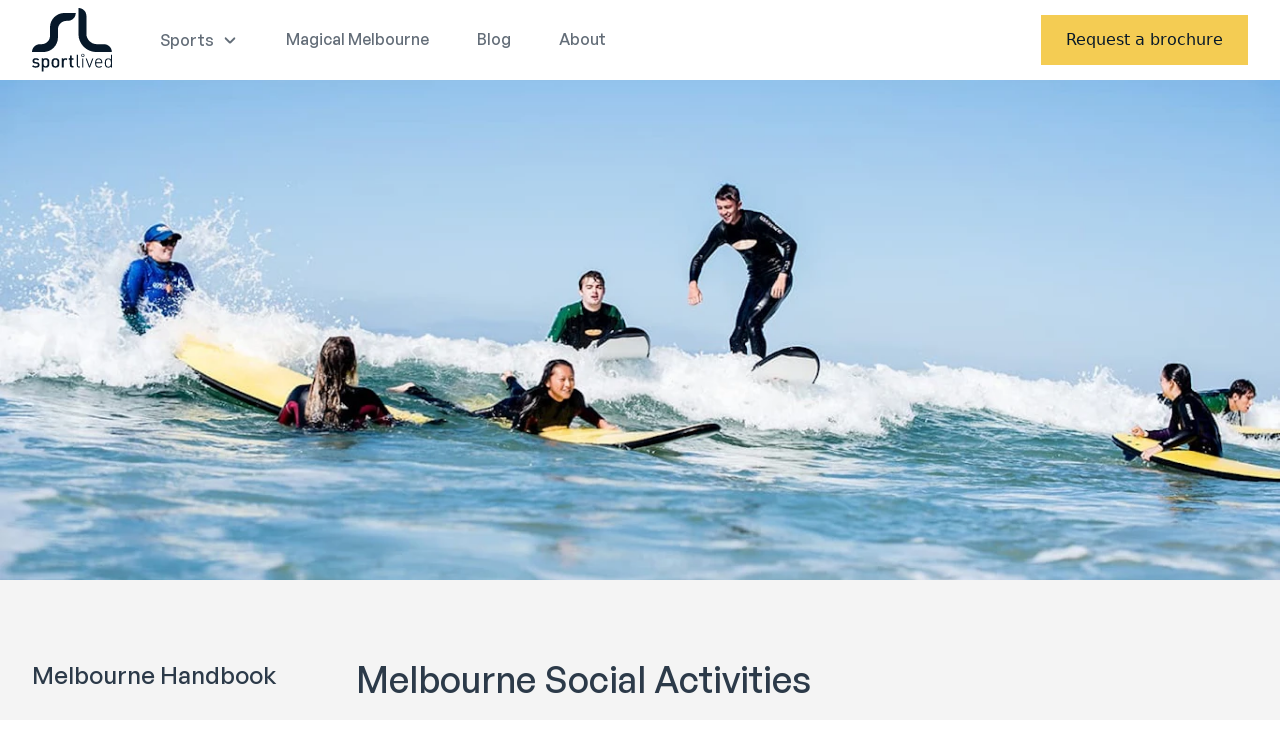

--- FILE ---
content_type: text/html; charset=UTF-8
request_url: https://sportlived.co.uk/handbook/melbourne/melbourne-socials
body_size: 43329
content:






<!DOCTYPE html><html
class="no-js template-_entry-handbooks-default"
lang="en"><head><meta
charset="utf-8"><meta
name="viewport" content="width=device-width,minimum-scale=1,initial-scale=1,viewport-fit=cover"><meta
name="format-detection" content="telephone=no"><link
rel="dns-prefetch" href="https://optimise2.assets-servd.host"><link
rel="preconnect" href="https://optimise2.assets-servd.host" crossorigin><link
type="image/png" href="https://optimise2.assets-servd.host/sport-lived/production/images/icons/favicon-yellow-boxed.png?w=192&amp;h=192&amp;q=100&amp;fm=png&amp;fit=crop&amp;dm=1663688167&amp;s=37797c7d695b55bb43fe3b49dc5420f1" rel="icon" sizes="192x192"><link
type="image/png" href="https://optimise2.assets-servd.host/sport-lived/production/images/icons/favicon-yellow-boxed.png?w=48&amp;h=48&amp;q=100&amp;fm=png&amp;fit=crop&amp;dm=1663688167&amp;s=6cfd28f410607fef455e52efd5e1f3e4" rel="icon" sizes="48x48"><link
type="image/png" href="https://optimise2.assets-servd.host/sport-lived/production/images/icons/favicon-yellow-boxed.png?w=32&amp;h=32&amp;q=100&amp;fm=png&amp;fit=crop&amp;dm=1663688167&amp;s=41399ee73831117048ceae30c48048a4" rel="icon" sizes="32x32"><link
type="image/png" href="https://optimise2.assets-servd.host/sport-lived/production/images/icons/favicon-yellow-boxed.png?w=16&amp;h=16&amp;q=100&amp;fm=png&amp;fit=crop&amp;dm=1663688167&amp;s=5ddab00137242a0de6614ff6c8a3386b" rel="icon" sizes="16x16"><link
href="https://optimise2.assets-servd.host/sport-lived/production/images/icons/favicon-yellow-boxed.png?w=180&amp;h=180&amp;q=100&amp;fm=png&amp;fit=crop&amp;dm=1663688167&amp;s=7d9533cf73fe3d2f0085dc74b5c69452" rel="apple-touch-icon" sizes="180x180"> <script defer src="/dist/js/alpine.js?id=1ad685991c41fda91346"></script> <link
rel="preload"
as="font"
type="font/woff2"
crossorigin="anonymous"
href="/fonts/GeneralSans-Regular.woff2"><link
rel="preload"
as="font"
type="font/woff2"
crossorigin="anonymous"
href="/fonts/GeneralSans-Medium.woff2"><style>@font-face{font-family:'GeneralSans-Regular';src:url('/fonts/GeneralSans-Regular.woff2') format('woff2'),url('/fonts/GeneralSans-Regular.woff') format('woff');font-weight:400;font-display:swap;font-style:normal}@font-face{font-family:'GeneralSans-Medium';src:url('/fonts/GeneralSans-Medium.woff2') format('woff2'),url('/fonts/GeneralSans-Medium.woff') format('woff');font-weight:500;font-display:swap;font-style:normal}</style> <script>window.csrfTokenName="CRAFT_CSRF_TOKEN";window.csrfTokenValue="qeT6Kd5iKsDNz5jnHpIFdd_YGTiqg8fMpialxeBW9Uc6vZwFubrGVsGIvGqXUGHwl6isvyfqYzq5rm9d6bCzqsMVwp\u002DoFbh_D_nPd__dhxM\u003D";window.App=Object.assign(window.App!==undefined?window.App:{});window.App.call=function(func,params=null,callback=null){if(window.App[func]){window.App[func](params,callback);}else{setTimeout(function(){window.App.call(func,params,callback)},50);}}
fetch('/actions/servd-asset-storage/csrf-token/get-token').then(function(response){return response.json()}).then(function(data){window.csrfTokenName=data.name;window.csrfTokenValue=data.token;document.getElementsByName(data.name).forEach((input)=>{input.value=data.token})})</script> <style>[v-cloak],[x-cloak]{display:none !important}</style><link
rel="stylesheet" href="/dist/css/site.css?id=150cc9d926acc620003d">
<title>Sport Lived | Melbourne Socials</title>
<script>(function() {
var tag = document.createElement('script');
tag.src = "https://cdn.usefathom.com/script.js";
tag.defer = true;
tag.setAttribute("data-site", "RRARDTNB");
var firstScriptTag = document.getElementsByTagName('script')[0];
firstScriptTag.parentNode.insertBefore(tag, firstScriptTag);
})();
</script><meta name="generator" content="SEOmatic">
<meta name="keywords" content="Gap Year, Gap Year Sport, Gap Year Australia, Play sport abroad, Gap years abroad, gap year experiences">
<meta name="description" content="Want to discover a new country and develop your passion for sport? We make it happen. Sport Lived provide gap year travel, experiences, sports playing programmes and coaching jobs in Australia.">
<meta name="referrer" content="no-referrer-when-downgrade">
<meta name="robots" content="none">
<meta content="en_GB" property="og:locale">
<meta content="Sport Lived" property="og:site_name">
<meta content="website" property="og:type">
<meta content="https://sportlived.co.uk/handbook/melbourne/melbourne-socials" property="og:url">
<meta content="Melbourne Socials" property="og:title">
<meta content="Want to discover a new country and develop your passion for sport? We make it happen. Sport Lived provide gap year travel, experiences, sports playing programmes and coaching jobs in Australia." property="og:description">
<meta content="https://optimise2.assets-servd.host/sport-lived/production/images/sl-seo-image.jpg?w=1200&amp;h=630&amp;q=82&amp;auto=format&amp;fit=crop&amp;crop=focalpoint&amp;fp-x=0.0583&amp;fp-y=0.5&amp;dm=1658235425&amp;s=142a2f17b4ec6bb2a75e4ca51631692f" property="og:image">
<meta content="1200" property="og:image:width">
<meta content="630" property="og:image:height">
<meta content="Sport Lived participants celebrating with the text overlay reading &quot;The ultimate sports gap year&quot;" property="og:image:alt">
<meta content="https://www.instagram.com/sportlived/" property="og:see_also">
<meta content="https://www.youtube.com/channel/UCZ_kTRWomDvFQKmvzKXHjbQ" property="og:see_also">
<meta content="https://www.facebook.com/sportlived" property="og:see_also">
<meta name="twitter:card" content="summary_large_image">
<meta name="twitter:creator" content="@">
<meta name="twitter:title" content="Melbourne Socials">
<meta name="twitter:description" content="Want to discover a new country and develop your passion for sport? We make it happen. Sport Lived provide gap year travel, experiences, sports playing programmes and coaching jobs in Australia.">
<meta name="twitter:image" content="https://optimise2.assets-servd.host/sport-lived/production/images/sl-seo-image.jpg?w=800&amp;h=418&amp;q=82&amp;auto=format&amp;fit=crop&amp;crop=focalpoint&amp;fp-x=0.0583&amp;fp-y=0.5&amp;dm=1658235425&amp;s=4374b80f83f50b36a9cea086020ae53c">
<meta name="twitter:image:width" content="800">
<meta name="twitter:image:height" content="418">
<meta name="twitter:image:alt" content="Sport Lived participants celebrating with the text overlay reading &quot;The ultimate sports gap year&quot;">
<link href="https://sportlived.co.uk/" rel="home">
<link type="text/plain" href="https://sportlived.co.uk/humans.txt" rel="author"></head><body
class="flex flex-col min-h-screen font-primary text-gray-800 font-normal antialiased leading-normal overflow-x-hidden "><div
x-data="{open:false}"><header
class="fixed top-0 left-0 right-0 w-full py-2  z-40 js-masthead bg-white"
:class="{'headroom--nav-open': open}"
><div
class="container"><div
class="flex  items-center justify-between -mx-1"><div
class="px-1"><div
class="flex items-center -mx-3"><div
class="px-3">
<a
href="https://sportlived.co.uk/">
<svg
class="w-16 md:w-20 nav-logo" xmlns="http://www.w3.org/2000/svg" viewBox="0 0 72 58" sanitize namespace>
<path
d="M58.104 39.945H71.9c0-3.943-3.205-7.14-7.156-7.14h-6.309c-5.23 0-9.47-4.23-9.47-9.448V7.14C48.964 3.197 45.76 0 41.807 0v23.688c0 8.98 7.295 16.257 16.296 16.257ZM16.207 17.51v7.703c0 4.196-3.409 7.593-7.61 7.593h-1.44C3.203 32.806 0 36.002 0 39.945h10.037c7.36 0 13.322-5.952 13.322-13.29v-7.297c0-4.265 3.467-7.72 7.738-7.72h1.12c3.953 0 7.157-3.196 7.157-7.139h-10.13C22.042 4.5 16.2 10.324 16.2 17.513l.008-.004ZM3.69 49.028c1.29.146 1.848.311 2.322.653l.004.004c.493.342.755 1.014.755 1.894 0 1.698-1.113 2.513-3.405 2.513-1.637 0-2.765-.492-3.339-1.422l1.21-.749c.554.653 1.012.85 2.06.85 1.26 0 1.883-.412 1.883-1.227 0-.407-.18-.733-.508-.88-.312-.145-.408-.16-1.44-.291-1.133-.146-1.672-.327-2.08-.669-.459-.377-.686-.949-.686-1.683 0-1.648 1.017-2.547 2.881-2.547 1.506 0 2.473.457 3.127 1.452l-1.228.719c-.493-.623-.952-.85-1.768-.85-.917 0-1.425.408-1.425 1.142 0 .357.162.649.458.814.262.13.509.196 1.179.277Z"></path>
<path
fill-rule="evenodd" d="M12.487 45.47c-1.013 0-1.668.227-2.292.784l-.162-.623H8.74V57.6h1.668v-4.165c.589.457 1.228.653 2.08.653 2.176 0 3.127-1.126 3.127-3.688v-1.242c0-2.562-.948-3.688-3.127-3.688Zm1.47 4.818c0 1.683-.558 2.467-1.767 2.467-1.21 0-1.783-.734-1.783-2.221v-1.502c0-1.487.589-2.221 1.783-2.221s1.768.784 1.768 2.467v1.01Zm3.656-1.145c0-2.547 1.082-3.673 3.52-3.673 2.423 0 3.501 1.126 3.501 3.673v1.272c0 2.547-1.059 3.673-3.5 3.673-2.443 0-3.521-1.126-3.521-3.673v-1.272Zm3.505 3.608c1.294 0 1.849-.75 1.849-2.447v-1.046c0-1.698-.57-2.451-1.85-2.451-1.278 0-1.832.753-1.832 2.451v1.045c0 1.695.539 2.448 1.833 2.448Z" clip-rule="evenodd"></path>
<path
d="m28.14 45.631.18.7c.522-.635 1.01-.861 1.86-.861.609 0 1.067.13 1.687.472l-.72 1.388c-.424-.312-.735-.427-1.128-.427-1.063 0-1.506.884-1.506 2.99v4.034h-1.668V45.63h1.294Zm7.606 1.341v4.015c0 1.207.327 1.599 1.406 1.568h.261v1.372h-.292c-2.488 0-3.043-.569-3.043-3.101v-3.854h-.967v-1.337h.967l.081-2.532h1.587v2.532h1.637v1.337h-1.637Zm5.565 4.668v-9.37h-.982v9.29c0 1.829.524 2.367 2.292 2.367h.523v-.834h-.473c-1.032 0-1.36-.342-1.36-1.452Zm3.886-5.828h.982v8.115h-.982v-8.115Zm6.56 6.758-2.442-6.758h-.998l3.012 8.115h.851l3.012-8.115h-.998l-2.438 6.758Z"></path>
<path
fill-rule="evenodd" d="M56.787 49.52c0-2.613 1.047-3.854 3.208-3.854v.008c2.226 0 3.258 1.21 3.258 3.853V50H57.77v.423c0 1.828.882 2.824 2.503 2.824.886 0 1.475-.246 1.949-.784l.736.472c-.605.8-1.456 1.142-2.75 1.142-2.292 0-3.42-1.26-3.42-3.839v-.718Zm.982-.277h4.53v-.115c0-.734-.178-1.418-.49-1.845-.393-.553-.917-.799-1.783-.799-1.456 0-2.257.934-2.257 2.663v.096Zm13.245-6.973v4.472c-.605-.784-1.244-1.076-2.388-1.076-2.045 0-3.043 1.16-3.043 3.577v1.241c0 2.432.998 3.593 3.078 3.593.947 0 1.798-.296 2.176-.769l.23-.261.066-.08.081.964H72V42.273h-.982l-.004-.004Zm0 8.195c0 1.844-.755 2.774-2.242 2.774-1.486 0-2.21-.914-2.21-2.793v-1.16c0-1.895.72-2.81 2.21-2.81 1.491 0 2.242.946 2.242 2.794v1.195Zm-26.691-7.562a1.472 1.472 0 0 1 2.943 0 1.47 1.47 0 0 1-1.472 1.468 1.47 1.47 0 0 1-1.47-1.468Zm.578-.004a.893.893 0 0 0 1.787 0 .893.893 0 0 0-1.787 0Z" clip-rule="evenodd"></path>
</svg></a></div><nav
class="hidden lg:block px-3"><ul
class="flex items-center -mx-6 pl-6"><li
class="px-6" x-data="{open:false}">
<button
class="flex items-center ts-8b-tight underline-offset-4 nav-item "
@click="open = !open">
<span
class="mr-2">Sports</span>
<span
x-show="!open">                                            <svg
class="w-4 h-4 nav-item-chevron" xmlns="http://www.w3.org/2000/svg" viewBox="0 0 24 24" sanitize namespace>
<defs></defs>
<path
fill-rule="evenodd" clip-rule="evenodd" d="M17.548 8.419l-5.555 5.555-5.555-5.555a1.426 1.426 0 00-2.02 0 1.426 1.426 0 000 2.019l6.573 6.571c.558.559 1.46.559 2.018 0l6.572-6.571a1.426 1.426 0 000-2.02c-.558-.543-1.474-.558-2.033 0z"></path>
</svg>
</span>
<span
x-cloak x-show="open">                                            <svg
class="w-4 h-4 nav-item-chevron" xmlns="http://www.w3.org/2000/svg" viewBox="0 0 24 24" sanitize namespace>
<defs></defs>
<path
fill-rule="evenodd" clip-rule="evenodd" d="M10.99 6.419L4.42 12.99a1.426 1.426 0 000 2.018c.558.559 1.46.559 2.019 0l5.57-5.555 5.554 5.555c.559.559 1.46.559 2.02 0a1.426 1.426 0 000-2.018L13.01 6.418a1.424 1.424 0 00-2.018 0z"></path>
</svg>
</span>
</button><div
class="absolute bg-white  mt-3 pt-6 pb-3 px-3 -ml-3"
x-show="open"
x-transition
x-cloak
@click.away="open=false"
><div
class="flex -mx-3"><ul
class="px-3"><li
class="ts-8b-tight hover:text-gray-900 text-gray-500 mb-3">
<a
href="https://sportlived.co.uk/cricket" class="pr-6">Cricket</a></li><li
class="ts-8b-tight hover:text-gray-900 text-gray-500 mb-3">
<a
href="https://sportlived.co.uk/football" class="pr-6">Football</a></li><li
class="ts-8b-tight hover:text-gray-900 text-gray-500 mb-3">
<a
href="https://sportlived.co.uk/hockey" class="pr-6">Hockey</a></li><li
class="ts-8b-tight hover:text-gray-900 text-gray-500 mb-3">
<a
href="https://sportlived.co.uk/netball" class="pr-6">Netball</a></li></ul><ul
class="px-3"><li
class="ts-8b-tight hover:text-gray-900 text-gray-500 mb-3">
<a
href="https://sportlived.co.uk/rowing" class="pr-6">Rowing</a></li><li
class="ts-8b-tight hover:text-gray-900 text-gray-500 mb-3">
<a
href="https://sportlived.co.uk/rugby-union" class="pr-6">Rugby Union</a></li><li
class="ts-8b-tight hover:text-gray-900 text-gray-500 mb-3">
<a
href="https://sportlived.co.uk/swimming" class="pr-6">Swimming</a></li><li
class="ts-8b-tight hover:text-gray-900 text-gray-500 mb-3">
<a
href="https://sportlived.co.uk/tennis" class="pr-6">Tennis</a></li></ul></div></div></li><li
class="px-6" x-data="{open:false}">
<a
href="https://sportlived.co.uk/melbourne-gap-year" class="ts-8b-tight underline-offset-4 nav-item ">Magical Melbourne</a></li><li
class="px-6" x-data="{open:false}">
<a
href="https://sportlived.co.uk/blog" class="ts-8b-tight underline-offset-4 nav-item ">Blog</a></li><li
class="px-6" x-data="{open:false}">
<a
href="https://sportlived.co.uk/about" class="ts-8b-tight underline-offset-4 nav-item ">About</a></li></ul></nav></div></div><div
class="px-1"><div
class="flex items-center -mx-1"><div
class="px-1 md:hidden">
<a
href="https://sportlived.co.uk/request-a-brochure"
onclick="fathom.trackGoal(&#039;CXXAHSZV&#039;, 0);"
class="btn btn--regular btn--primary px-3"
>
Request a brochure
</a></div><div
class="px-1 hidden md:block">
<a
href="https://sportlived.co.uk/request-a-brochure"
onclick="fathom.trackGoal(&#039;CWZWUZ0N&#039;, 0);"
class="btn btn--large btn--primary"
>
Request a brochure
</a></div><div
class="px-1 lg:hidden">
<button
class="block w-8 h-8"
@click="open = !open"
>
<span
x-show="!open">                                            <svg
class="w-8 h-8 nav-burger" xmlns="http://www.w3.org/2000/svg" viewBox="0 0 48 48" sanitize namespace>
<path
d="M13.415 14.233c0-.682.441-1.233.985-1.233h20.16c.545 0 .985.551.985 1.233 0 .68-.44 1.233-.984 1.233H14.4c-.544 0-.985-.552-.985-1.233Zm0 9.829c0-.68.441-1.233.985-1.233h20.16c.545 0 .985.552.985 1.233 0 .682-.44 1.235-.984 1.235H14.4c-.544 0-.985-.553-.985-1.235Zm.985 8.601c-.544 0-.985.553-.985 1.233 0 .682.441 1.234.985 1.234h20.16c.545 0 .985-.552.985-1.234 0-.68-.44-1.233-.984-1.233H14.4Z"></path>
</svg>
</span>
<span
x-cloak x-show="open">                                            <svg
class="w-8 h-8 text-gray-900" xmlns="http://www.w3.org/2000/svg" viewBox="0 0 48 48" sanitize namespace>
<path
d="M18.225 16.062c-.385-.384-1.087-.306-1.569.176s-.56 1.184-.176 1.569l6.256 6.256-6.256 6.256c-.385.385-.306 1.087.176 1.569.482.481 1.184.56 1.569.175l6.255-6.256 6.256 6.256c.385.385 1.087.306 1.569-.177.481-.48.56-1.183.176-1.568l-6.256-6.255 6.256-6.256c.384-.384.305-1.087-.176-1.568-.482-.482-1.185-.56-1.569-.177l-6.256 6.256-6.255-6.256Z"></path>
</svg>
</span>
</button></div></div></div></div></div></header><nav
class="fixed inset-0 pt-[68px] bg-white z-30 overflow-y-scroll lg:hidden" x-cloak x-show="open" x-trap.noscroll.inert="open" x-transition.opacity><ul
class="px-4 py-6 md:px-6"><li
class="mb-8" x-data="{open:false}">
<button
class="flex items-center justify-between w-full ts-6b-tight text-gray-900"
@click="open= !open"
>
Sports
<span
x-show="!open">                                            <svg
class="w-4 h-4 text-gray-500" xmlns="http://www.w3.org/2000/svg" viewBox="0 0 24 24" sanitize namespace>
<defs></defs>
<path
fill-rule="evenodd" clip-rule="evenodd" d="M17.548 8.419l-5.555 5.555-5.555-5.555a1.426 1.426 0 00-2.02 0 1.426 1.426 0 000 2.019l6.573 6.571c.558.559 1.46.559 2.018 0l6.572-6.571a1.426 1.426 0 000-2.02c-.558-.543-1.474-.558-2.033 0z"></path>
</svg>
</span>
<span
x-cloak x-show="open">                                            <svg
class="w-4 h-4 text-gray-500" xmlns="http://www.w3.org/2000/svg" viewBox="0 0 24 24" sanitize namespace>
<defs></defs>
<path
fill-rule="evenodd" clip-rule="evenodd" d="M10.99 6.419L4.42 12.99a1.426 1.426 0 000 2.018c.558.559 1.46.559 2.019 0l5.57-5.555 5.554 5.555c.559.559 1.46.559 2.02 0a1.426 1.426 0 000-2.018L13.01 6.418a1.424 1.424 0 00-2.018 0z"></path>
</svg>
</span>
</button><ul
class="pt-3" x-show="open"><li
class="border-b border-gray-100">
<a
href="https://sportlived.co.uk/cricket" class="flex items-center py-3 justify-between ts-6b-tight text-gray-500">Cricket                                             <svg
class="w-4 h-4 text-gray-500" xmlns="http://www.w3.org/2000/svg" viewBox="0 0 40 40" sanitize namespace>
<path
fill-rule="evenodd" d="m14.691 10.022 9.965 9.991-9.965 9.965a1.398 1.398 0 0 0 0 1.95c.54.54 1.41.54 1.95 0l10.954-10.953c.54-.54.54-1.41 0-1.95L16.642 8.072c-.54-.54-1.41-.54-1.95 0s-.54 1.41 0 1.95Z" clip-rule="evenodd"></path>
</svg>
</a></li><li
class="border-b border-gray-100">
<a
href="https://sportlived.co.uk/football" class="flex items-center py-3 justify-between ts-6b-tight text-gray-500">Football                                             <svg
class="w-4 h-4 text-gray-500" xmlns="http://www.w3.org/2000/svg" viewBox="0 0 40 40" sanitize namespace>
<path
fill-rule="evenodd" d="m14.691 10.022 9.965 9.991-9.965 9.965a1.398 1.398 0 0 0 0 1.95c.54.54 1.41.54 1.95 0l10.954-10.953c.54-.54.54-1.41 0-1.95L16.642 8.072c-.54-.54-1.41-.54-1.95 0s-.54 1.41 0 1.95Z" clip-rule="evenodd"></path>
</svg>
</a></li><li
class="border-b border-gray-100">
<a
href="https://sportlived.co.uk/hockey" class="flex items-center py-3 justify-between ts-6b-tight text-gray-500">Hockey                                             <svg
class="w-4 h-4 text-gray-500" xmlns="http://www.w3.org/2000/svg" viewBox="0 0 40 40" sanitize namespace>
<path
fill-rule="evenodd" d="m14.691 10.022 9.965 9.991-9.965 9.965a1.398 1.398 0 0 0 0 1.95c.54.54 1.41.54 1.95 0l10.954-10.953c.54-.54.54-1.41 0-1.95L16.642 8.072c-.54-.54-1.41-.54-1.95 0s-.54 1.41 0 1.95Z" clip-rule="evenodd"></path>
</svg>
</a></li><li
class="border-b border-gray-100">
<a
href="https://sportlived.co.uk/netball" class="flex items-center py-3 justify-between ts-6b-tight text-gray-500">Netball                                             <svg
class="w-4 h-4 text-gray-500" xmlns="http://www.w3.org/2000/svg" viewBox="0 0 40 40" sanitize namespace>
<path
fill-rule="evenodd" d="m14.691 10.022 9.965 9.991-9.965 9.965a1.398 1.398 0 0 0 0 1.95c.54.54 1.41.54 1.95 0l10.954-10.953c.54-.54.54-1.41 0-1.95L16.642 8.072c-.54-.54-1.41-.54-1.95 0s-.54 1.41 0 1.95Z" clip-rule="evenodd"></path>
</svg>
</a></li><li
class="border-b border-gray-100">
<a
href="https://sportlived.co.uk/rowing" class="flex items-center py-3 justify-between ts-6b-tight text-gray-500">Rowing                                             <svg
class="w-4 h-4 text-gray-500" xmlns="http://www.w3.org/2000/svg" viewBox="0 0 40 40" sanitize namespace>
<path
fill-rule="evenodd" d="m14.691 10.022 9.965 9.991-9.965 9.965a1.398 1.398 0 0 0 0 1.95c.54.54 1.41.54 1.95 0l10.954-10.953c.54-.54.54-1.41 0-1.95L16.642 8.072c-.54-.54-1.41-.54-1.95 0s-.54 1.41 0 1.95Z" clip-rule="evenodd"></path>
</svg>
</a></li><li
class="border-b border-gray-100">
<a
href="https://sportlived.co.uk/rugby-union" class="flex items-center py-3 justify-between ts-6b-tight text-gray-500">Rugby Union                                             <svg
class="w-4 h-4 text-gray-500" xmlns="http://www.w3.org/2000/svg" viewBox="0 0 40 40" sanitize namespace>
<path
fill-rule="evenodd" d="m14.691 10.022 9.965 9.991-9.965 9.965a1.398 1.398 0 0 0 0 1.95c.54.54 1.41.54 1.95 0l10.954-10.953c.54-.54.54-1.41 0-1.95L16.642 8.072c-.54-.54-1.41-.54-1.95 0s-.54 1.41 0 1.95Z" clip-rule="evenodd"></path>
</svg>
</a></li><li
class="border-b border-gray-100">
<a
href="https://sportlived.co.uk/swimming" class="flex items-center py-3 justify-between ts-6b-tight text-gray-500">Swimming                                             <svg
class="w-4 h-4 text-gray-500" xmlns="http://www.w3.org/2000/svg" viewBox="0 0 40 40" sanitize namespace>
<path
fill-rule="evenodd" d="m14.691 10.022 9.965 9.991-9.965 9.965a1.398 1.398 0 0 0 0 1.95c.54.54 1.41.54 1.95 0l10.954-10.953c.54-.54.54-1.41 0-1.95L16.642 8.072c-.54-.54-1.41-.54-1.95 0s-.54 1.41 0 1.95Z" clip-rule="evenodd"></path>
</svg>
</a></li><li
class="border-b border-gray-100">
<a
href="https://sportlived.co.uk/tennis" class="flex items-center py-3 justify-between ts-6b-tight text-gray-500">Tennis                                             <svg
class="w-4 h-4 text-gray-500" xmlns="http://www.w3.org/2000/svg" viewBox="0 0 40 40" sanitize namespace>
<path
fill-rule="evenodd" d="m14.691 10.022 9.965 9.991-9.965 9.965a1.398 1.398 0 0 0 0 1.95c.54.54 1.41.54 1.95 0l10.954-10.953c.54-.54.54-1.41 0-1.95L16.642 8.072c-.54-.54-1.41-.54-1.95 0s-.54 1.41 0 1.95Z" clip-rule="evenodd"></path>
</svg>
</a></li></ul></li><li
class="mb-8" x-data="{open:false}">
<a
href="https://sportlived.co.uk/melbourne-gap-year" class="flex items-center justify-between ts-6b-tight text-gray-900">Magical Melbourne                                             <svg
class="w-4 h-4 text-gray-500" xmlns="http://www.w3.org/2000/svg" viewBox="0 0 40 40" sanitize namespace>
<path
fill-rule="evenodd" d="m14.691 10.022 9.965 9.991-9.965 9.965a1.398 1.398 0 0 0 0 1.95c.54.54 1.41.54 1.95 0l10.954-10.953c.54-.54.54-1.41 0-1.95L16.642 8.072c-.54-.54-1.41-.54-1.95 0s-.54 1.41 0 1.95Z" clip-rule="evenodd"></path>
</svg>
</a></li><li
class="mb-8" x-data="{open:false}">
<a
href="https://sportlived.co.uk/blog" class="flex items-center justify-between ts-6b-tight text-gray-900">Blog                                             <svg
class="w-4 h-4 text-gray-500" xmlns="http://www.w3.org/2000/svg" viewBox="0 0 40 40" sanitize namespace>
<path
fill-rule="evenodd" d="m14.691 10.022 9.965 9.991-9.965 9.965a1.398 1.398 0 0 0 0 1.95c.54.54 1.41.54 1.95 0l10.954-10.953c.54-.54.54-1.41 0-1.95L16.642 8.072c-.54-.54-1.41-.54-1.95 0s-.54 1.41 0 1.95Z" clip-rule="evenodd"></path>
</svg>
</a></li><li
class="mb-8" x-data="{open:false}">
<a
href="https://sportlived.co.uk/about" class="flex items-center justify-between ts-6b-tight text-gray-900">About                                             <svg
class="w-4 h-4 text-gray-500" xmlns="http://www.w3.org/2000/svg" viewBox="0 0 40 40" sanitize namespace>
<path
fill-rule="evenodd" d="m14.691 10.022 9.965 9.991-9.965 9.965a1.398 1.398 0 0 0 0 1.95c.54.54 1.41.54 1.95 0l10.954-10.953c.54-.54.54-1.41 0-1.95L16.642 8.072c-.54-.54-1.41-.54-1.95 0s-.54 1.41 0 1.95Z" clip-rule="evenodd"></path>
</svg>
</a></li></ul></nav></div><main
class="flex-grow   mt-[68px] md:mt-[80px] "><div
class="relative  h-64 md:h-auto md:min-h-[500px]   flex items-end bg-gray-900 ">
<img
sizes="                                                        (min-width:1280px) 100vw,
(min-width:1024px) 100vw,
(min-width:768px) 100vw,
(min-width:568px) 100vw,
100vw
"
src="https://sport-lived.imgix.net/sport-lived/production/images/sport-lived-in-melbourne.jpg?auto=compress%2Cformat&amp;fit=max&amp;fm=jpg&amp;q=80&amp;w=360&amp;s=0010537dab73474cc2b826371fe28395"
srcset="https://sport-lived.imgix.net/sport-lived/production/images/sport-lived-in-melbourne.jpg?auto=compress%2Cformat&amp;fit=max&amp;fm=jpg&amp;q=80&amp;w=2560&amp;s=98f3ff966ccb47a41a63d4deffc2c9ff 1400w, https://sport-lived.imgix.net/sport-lived/production/images/sport-lived-in-melbourne.jpg?auto=compress%2Cformat&amp;fit=max&amp;fm=jpg&amp;q=80&amp;w=1366&amp;s=af3245b711ca7aa790c48d9104a248fa 1366w, https://sport-lived.imgix.net/sport-lived/production/images/sport-lived-in-melbourne.jpg?auto=compress%2Cformat&amp;fit=max&amp;fm=jpg&amp;q=80&amp;w=768&amp;s=67c3d73b6aed3afd3a4a7d39856722b1 768w, https://sport-lived.imgix.net/sport-lived/production/images/sport-lived-in-melbourne.jpg?auto=compress%2Cformat&amp;fit=max&amp;fm=jpg&amp;q=80&amp;w=360&amp;s=0010537dab73474cc2b826371fe28395 360w"
class="absolute inset-0 w-full h-full object-cover"
width="1400"
height="935"
style="object-position: 50% 50%"        alt=""><div
class="relative container  z-20"></div></div><div
class="bg-gray-100 pt-8 md:pt-16 xl:pt-20 pb-8 md:pb-16 xl:pb-20 "><div
class="container"><div
class="flex flex-wrap -mx-6 xl:-mx-10 lg:flex-row-reverse"><div
class="w-full lg:w-3/4 px-6 xl:px-10"><h1 class="ts-3b-tight mb-8" id>Melbourne Social&nbsp;Activities</h1><div
class="mb-12 max-w-3xl"><table
class="table-auto w-full"><thead><tr><th
class="text-left  px-2 py-2.5 border-b border-gray-900 ts-8b" align="left" width="">Event</th><th
class="text-left  px-2 py-2.5 border-b border-gray-900 ts-8b" align="left" width="">Date</th></tr></thead><tbody><tr
class="bg-white border-b"><td
align="left" class=" px-2 py-3 ts-8l-tight">Welcome Lunch</td><td
align="left" class=" px-2 py-3 ts-8l-tight">30 September 2025</td></tr><tr
class="bg-white border-b"><td
align="left" class=" px-2 py-3 ts-8l-tight">Eureka Skydeck &amp; The Edge</td><td
align="left" class=" px-2 py-3 ts-8l-tight">03 October 2025</td></tr><tr
class="bg-white border-b"><td
align="left" class=" px-2 py-3 ts-8l-tight">Laser Tag &amp; Bowling</td><td
align="left" class=" px-2 py-3 ts-8l-tight">15 October 2025</td></tr><tr
class="bg-white border-b"><td
align="left" class=" px-2 py-3 ts-8l-tight">Moonlit Sanctuary &amp; Phillip Island Penguins</td><td
align="left" class=" px-2 py-3 ts-8l-tight">27 October 2025</td></tr><tr
class="bg-white border-b"><td
align="left" class=" px-2 py-3 ts-8l-tight">Melbourne Cup Day</td><td
align="left" class=" px-2 py-3 ts-8l-tight">04 November 2025</td></tr><tr
class="bg-white border-b"><td
align="left" class=" px-2 py-3 ts-8l-tight">UrbnSurf</td><td
align="left" class=" px-2 py-3 ts-8l-tight">17 November 2025</td></tr><tr
class="bg-white border-b"><td
align="left" class=" px-2 py-3 ts-8l-tight">Melbourne Zoo</td><td
align="left" class=" px-2 py-3 ts-8l-tight">05 December 2025</td></tr><tr
class="bg-white border-b"><td
align="left" class=" px-2 py-3 ts-8l-tight">Hosier Lane and Drinks at Arbory Afloat &amp; PonyFish Bar</td><td
align="left" class=" px-2 py-3 ts-8l-tight">12 December 2025</td></tr><tr
class="bg-white border-b"><td
align="left" class=" px-2 py-3 ts-8l-tight">Drinks at the Barmy Army Cricket Match</td><td
align="left" class=" px-2 py-3 ts-8l-tight">24 December 2025</td></tr><tr
class="bg-white border-b"><td
align="left" class=" px-2 py-3 ts-8l-tight">Boxing Day Test - Day 2</td><td
align="left" class=" px-2 py-3 ts-8l-tight">27 December 2025</td></tr><tr
class="bg-white border-b"><td
align="left" class=" px-2 py-3 ts-8l-tight">Welcome Lunch</td><td
align="left" class=" px-2 py-3 ts-8l-tight">06 January 2026</td></tr><tr
class="bg-white border-b"><td
align="left" class=" px-2 py-3 ts-8l-tight">Lunch at Brighton Beach Huts</td><td
align="left" class=" px-2 py-3 ts-8l-tight">09 January 2026</td></tr><tr
class="bg-white border-b"><td
align="left" class=" px-2 py-3 ts-8l-tight">Australian Open</td><td
align="left" class=" px-2 py-3 ts-8l-tight">21 January 2026</td></tr><tr
class="bg-white border-b"><td
align="left" class=" px-2 py-3 ts-8l-tight">Sunset Kayak &amp; Dinner</td><td
align="left" class=" px-2 py-3 ts-8l-tight">28 January 2026</td></tr><tr
class="bg-white border-b"><td
align="left" class=" px-2 py-3 ts-8l-tight">Surf Lesson &amp; Ballarat Wildlife Park</td><td
align="left" class=" px-2 py-3 ts-8l-tight">16 February 2026</td></tr><tr
class="bg-white border-b"><td
align="left" class=" px-2 py-3 ts-8l-tight">Brunch at Beachcomber Cafe, St Kilda Beach</td><td
align="left" class=" px-2 py-3 ts-8l-tight">25 February 2026</td></tr><tr
class="bg-white border-b"><td
align="left" class=" px-2 py-3 ts-8l-tight">F1 Australian Grand Prix</td><td
align="left" class=" px-2 py-3 ts-8l-tight">08 March 2026</td></tr><tr
class="bg-white border-b"><td
align="left" class=" px-2 py-3 ts-8l-tight">AFL Game: Richmond vs Carlton</td><td
align="left" class=" px-2 py-3 ts-8l-tight">19 March 2026</td></tr><tr
class="bg-white border-b"><td
align="left" class=" px-2 py-3 ts-8l-tight"></td><td
align="left" class=" px-2 py-3 ts-8l-tight"></td></tr></tbody></table></div><div
class="mb-12 text-gray-600 max-w-3xl"><p
class="ts-8l mb-6">N.B. Social events and dates may change due to weather conditions and other unforseen circumstances.</p><p
class="ts-8l mb-6">We encourage all customers to attend socials where possible. No refunds are offered should customers choose not to attend.</p></div></div><div
class="w-full lg:w-1/4 px-6 xl:px-10"><h2 class="ts-5b-tight mb-3 md:mb-6" id>Melbourne Handbook</h2><nav
class="md:max-w-xs "><ul><li
class="border-b border-gray-200"
x-data="{open:false}"
>
<button
class="w-full flex items-center justify-between ts-8b-tight text-gray-900 py-4"
@click="open = !open">
<span
class="mr-2">Before you go</span>
<span
x-show="!open">                                            <svg
class="w-4 h-4 text-gray-900" xmlns="http://www.w3.org/2000/svg" viewBox="0 0 24 24" sanitize namespace>
<defs></defs>
<path
fill-rule="evenodd" clip-rule="evenodd" d="M18 13h-5v5c0 .55-.45 1-1 1s-1-.45-1-1v-5H6c-.55 0-1-.45-1-1s.45-1 1-1h5V6c0-.55.45-1 1-1s1 .45 1 1v5h5c.55 0 1 .45 1 1s-.45 1-1 1z"></path>
</svg>
</span>
<span
x-cloak x-show="open">                                            <svg
class="w-4 h-4 text-gray-900" xmlns="http://www.w3.org/2000/svg" viewBox="0 0 24 24" sanitize namespace>
<path
fill-rule="evenodd" clip-rule="evenodd" d="M18.3 5.71a.996.996 0 00-1.41 0L12 10.59 7.11 5.7A.996.996 0 105.7 7.11L10.59 12 5.7 16.89a.996.996 0 101.41 1.41L12 13.41l4.89 4.89a.996.996 0 101.41-1.41L13.41 12l4.89-4.89c.38-.38.38-1.02 0-1.4z"></path>
</svg>
</span>
</button><ul
x-show="open"><li
class=" mb-3 pl-3 border-l-2 border-transparent">
<a
href="https://sportlived.co.uk/handbook/melbourne/insurance" class="ts-8l-tight  text-gray-600 hover:text-gray-900">Travel/Health Insurance</a></li><li
class=" mb-3 pl-3 border-l-2 border-transparent">
<a
href="https://sportlived.co.uk/handbook/melbourne/visa" class="ts-8l-tight  text-gray-600 hover:text-gray-900">Visas for Australia</a></li></ul></li><li
class="border-b border-gray-200"
x-data="{open:false}"
>
<button
class="w-full flex items-center justify-between ts-8b-tight text-gray-900 py-4"
@click="open = !open">
<span
class="mr-2">Getting started</span>
<span
x-show="!open">                                            <svg
class="w-4 h-4 text-gray-900" xmlns="http://www.w3.org/2000/svg" viewBox="0 0 24 24" sanitize namespace>
<defs></defs>
<path
fill-rule="evenodd" clip-rule="evenodd" d="M18 13h-5v5c0 .55-.45 1-1 1s-1-.45-1-1v-5H6c-.55 0-1-.45-1-1s.45-1 1-1h5V6c0-.55.45-1 1-1s1 .45 1 1v5h5c.55 0 1 .45 1 1s-.45 1-1 1z"></path>
</svg>
</span>
<span
x-cloak x-show="open">                                            <svg
class="w-4 h-4 text-gray-900" xmlns="http://www.w3.org/2000/svg" viewBox="0 0 24 24" sanitize namespace>
<path
fill-rule="evenodd" clip-rule="evenodd" d="M18.3 5.71a.996.996 0 00-1.41 0L12 10.59 7.11 5.7A.996.996 0 105.7 7.11L10.59 12 5.7 16.89a.996.996 0 101.41 1.41L12 13.41l4.89 4.89a.996.996 0 101.41-1.41L13.41 12l4.89-4.89c.38-.38.38-1.02 0-1.4z"></path>
</svg>
</span>
</button><ul
x-show="open"><li
class=" mb-3 pl-3 border-l-2 border-transparent">
<a
href="https://sportlived.co.uk/handbook/melbourne/arrival-information" class="ts-8l-tight  text-gray-600 hover:text-gray-900">Arrival Information</a></li><li
class=" mb-3 pl-3 border-l-2 border-transparent">
<a
href="https://sportlived.co.uk/handbook/melbourne/things-to-do-when-you-arrive" class="ts-8l-tight  text-gray-600 hover:text-gray-900">Things to do when you arrive</a></li><li
class=" mb-3 pl-3 border-l-2 border-transparent">
<a
href="https://sportlived.co.uk/handbook/melbourne/getting-a-phone" class="ts-8l-tight  text-gray-600 hover:text-gray-900">Getting a phone</a></li></ul></li><li
class="border-b border-gray-200"
x-data="{open:false}"
>
<button
class="w-full flex items-center justify-between ts-8b-tight text-gray-900 py-4"
@click="open = !open">
<span
class="mr-2">General Information</span>
<span
x-show="!open">                                            <svg
class="w-4 h-4 text-gray-900" xmlns="http://www.w3.org/2000/svg" viewBox="0 0 24 24" sanitize namespace>
<defs></defs>
<path
fill-rule="evenodd" clip-rule="evenodd" d="M18 13h-5v5c0 .55-.45 1-1 1s-1-.45-1-1v-5H6c-.55 0-1-.45-1-1s.45-1 1-1h5V6c0-.55.45-1 1-1s1 .45 1 1v5h5c.55 0 1 .45 1 1s-.45 1-1 1z"></path>
</svg>
</span>
<span
x-cloak x-show="open">                                            <svg
class="w-4 h-4 text-gray-900" xmlns="http://www.w3.org/2000/svg" viewBox="0 0 24 24" sanitize namespace>
<path
fill-rule="evenodd" clip-rule="evenodd" d="M18.3 5.71a.996.996 0 00-1.41 0L12 10.59 7.11 5.7A.996.996 0 105.7 7.11L10.59 12 5.7 16.89a.996.996 0 101.41 1.41L12 13.41l4.89 4.89a.996.996 0 101.41-1.41L13.41 12l4.89-4.89c.38-.38.38-1.02 0-1.4z"></path>
</svg>
</span>
</button><ul
x-show="open"><li
class=" mb-3 pl-3 border-l-2 border-transparent">
<a
href="https://sportlived.co.uk/handbook/melbourne/telephones" class="ts-8l-tight  text-gray-600 hover:text-gray-900">Telephones</a></li><li
class=" mb-3 pl-3 border-l-2 border-transparent">
<a
href="https://sportlived.co.uk/handbook/melbourne/internet" class="ts-8l-tight  text-gray-600 hover:text-gray-900">Internet</a></li><li
class=" mb-3 pl-3 border-l-2 border-transparent">
<a
href="https://sportlived.co.uk/handbook/melbourne/health" class="ts-8l-tight  text-gray-600 hover:text-gray-900">Health - Health Agreements &amp; Health Care in Australia</a></li><li
class=" mb-3 pl-3 border-l-2 border-transparent">
<a
href="https://sportlived.co.uk/handbook/melbourne/myki-travel-card" class="ts-8l-tight  text-gray-600 hover:text-gray-900">Myki Travel Card</a></li></ul></li><li
class="border-b border-gray-200"
x-data="{open:false}"
>
<button
class="w-full flex items-center justify-between ts-8b-tight text-gray-900 py-4"
@click="open = !open">
<span
class="mr-2">Employment</span>
<span
x-show="!open">                                            <svg
class="w-4 h-4 text-gray-900" xmlns="http://www.w3.org/2000/svg" viewBox="0 0 24 24" sanitize namespace>
<defs></defs>
<path
fill-rule="evenodd" clip-rule="evenodd" d="M18 13h-5v5c0 .55-.45 1-1 1s-1-.45-1-1v-5H6c-.55 0-1-.45-1-1s.45-1 1-1h5V6c0-.55.45-1 1-1s1 .45 1 1v5h5c.55 0 1 .45 1 1s-.45 1-1 1z"></path>
</svg>
</span>
<span
x-cloak x-show="open">                                            <svg
class="w-4 h-4 text-gray-900" xmlns="http://www.w3.org/2000/svg" viewBox="0 0 24 24" sanitize namespace>
<path
fill-rule="evenodd" clip-rule="evenodd" d="M18.3 5.71a.996.996 0 00-1.41 0L12 10.59 7.11 5.7A.996.996 0 105.7 7.11L10.59 12 5.7 16.89a.996.996 0 101.41 1.41L12 13.41l4.89 4.89a.996.996 0 101.41-1.41L13.41 12l4.89-4.89c.38-.38.38-1.02 0-1.4z"></path>
</svg>
</span>
</button><ul
x-show="open"><li
class=" mb-3 pl-3 border-l-2 border-transparent">
<a
href="https://sportlived.co.uk/handbook/melbourne/general-employment-information" class="ts-8l-tight  text-gray-600 hover:text-gray-900">General Employment Information</a></li></ul></li><li
class="border-b border-gray-200"
x-data="{open:true}"
>
<button
class="w-full flex items-center justify-between ts-8b-tight text-gray-900 py-4"
@click="open = !open">
<span
class="mr-2">Entertainment</span>
<span
x-show="!open">                                            <svg
class="w-4 h-4 text-gray-900" xmlns="http://www.w3.org/2000/svg" viewBox="0 0 24 24" sanitize namespace>
<defs></defs>
<path
fill-rule="evenodd" clip-rule="evenodd" d="M18 13h-5v5c0 .55-.45 1-1 1s-1-.45-1-1v-5H6c-.55 0-1-.45-1-1s.45-1 1-1h5V6c0-.55.45-1 1-1s1 .45 1 1v5h5c.55 0 1 .45 1 1s-.45 1-1 1z"></path>
</svg>
</span>
<span
x-cloak x-show="open">                                            <svg
class="w-4 h-4 text-gray-900" xmlns="http://www.w3.org/2000/svg" viewBox="0 0 24 24" sanitize namespace>
<path
fill-rule="evenodd" clip-rule="evenodd" d="M18.3 5.71a.996.996 0 00-1.41 0L12 10.59 7.11 5.7A.996.996 0 105.7 7.11L10.59 12 5.7 16.89a.996.996 0 101.41 1.41L12 13.41l4.89 4.89a.996.996 0 101.41-1.41L13.41 12l4.89-4.89c.38-.38.38-1.02 0-1.4z"></path>
</svg>
</span>
</button><ul
x-show="open"><li
class=" mb-3 pl-3 border-l-2 border-gray-900">
<a
href="https://sportlived.co.uk/handbook/melbourne/melbourne-socials" class="ts-8b-tight text-gray-900">Melbourne Socials</a></li></ul></li><li
class="border-b border-gray-200"
x-data="{open:false}"
>
<button
class="w-full flex items-center justify-between ts-8b-tight text-gray-900 py-4"
@click="open = !open">
<span
class="mr-2">Important Information</span>
<span
x-show="!open">                                            <svg
class="w-4 h-4 text-gray-900" xmlns="http://www.w3.org/2000/svg" viewBox="0 0 24 24" sanitize namespace>
<defs></defs>
<path
fill-rule="evenodd" clip-rule="evenodd" d="M18 13h-5v5c0 .55-.45 1-1 1s-1-.45-1-1v-5H6c-.55 0-1-.45-1-1s.45-1 1-1h5V6c0-.55.45-1 1-1s1 .45 1 1v5h5c.55 0 1 .45 1 1s-.45 1-1 1z"></path>
</svg>
</span>
<span
x-cloak x-show="open">                                            <svg
class="w-4 h-4 text-gray-900" xmlns="http://www.w3.org/2000/svg" viewBox="0 0 24 24" sanitize namespace>
<path
fill-rule="evenodd" clip-rule="evenodd" d="M18.3 5.71a.996.996 0 00-1.41 0L12 10.59 7.11 5.7A.996.996 0 105.7 7.11L10.59 12 5.7 16.89a.996.996 0 101.41 1.41L12 13.41l4.89 4.89a.996.996 0 101.41-1.41L13.41 12l4.89-4.89c.38-.38.38-1.02 0-1.4z"></path>
</svg>
</span>
</button><ul
x-show="open"><li
class=" mb-3 pl-3 border-l-2 border-transparent">
<a
href="https://sportlived.co.uk/handbook/melbourne/code-of-conduct" class="ts-8l-tight  text-gray-600 hover:text-gray-900">Code of Conduct</a></li><li
class=" mb-3 pl-3 border-l-2 border-transparent">
<a
href="https://sportlived.co.uk/handbook/melbourne/emergency-contacts" class="ts-8l-tight  text-gray-600 hover:text-gray-900">Emergency Contacts</a></li></ul></li></ul></nav></div></div></div></div></main><footer
class="pt-8 md:pt-16 xl:pt-20 pb-8 md:pb-16 xl:pb-20  bg-white "><div
class="container"><div
class="flex flex-wrap justify-between -mx-3 "><div
class="w-full md:w-2/3 px-3"><div
class="flex flex-wrap -mx-3"><div
class="w-full lg:w-1/2 px-3 mb-8 lg:mb-0"><h3 class="ts-10b-upper text-gray-600 mb-6">Our sports</h3><div
class="flex flex-wrap -mx-3"><nav
class="w-1/2 px-3"><ul><li
class="mb-3">
<a
href="https://sportlived.co.uk/cricket" class="ts-8b text-gray-900">Cricket</a></li><li
class="mb-3">
<a
href="https://sportlived.co.uk/football" class="ts-8b text-gray-900">Football</a></li><li
class="mb-3">
<a
href="https://sportlived.co.uk/hockey" class="ts-8b text-gray-900">Hockey</a></li><li
class="mb-3">
<a
href="https://sportlived.co.uk/netball" class="ts-8b text-gray-900">Netball</a></li></ul></nav><nav
class="w-1/2 px-3"><ul><li
class="mb-3">
<a
href="https://sportlived.co.uk/rowing" class="ts-8b text-gray-900">Rowing</a></li><li
class="mb-3">
<a
href="https://sportlived.co.uk/rugby-union" class="ts-8b text-gray-900">Rugby Union</a></li><li
class="mb-3">
<a
href="https://sportlived.co.uk/swimming" class="ts-8b text-gray-900">Swimming</a></li><li
class="mb-3">
<a
href="https://sportlived.co.uk/tennis" class="ts-8b text-gray-900">Tennis</a></li></ul></nav></div></div><div
class="w-full sm:w-1/2 lg:w-1/4 px-3 mb-6 sm:mb-0"><h3 class="ts-10b-upper text-gray-600 mb-6">Explore</h3><nav><ul><li
class="mb-3">
<a
href="https://sportlived.co.uk/about" class="ts-8b text-gray-900">About Sport Lived</a></li><li
class="mb-3">
<a
href="https://sportlived.co.uk/melbourne-gap-year" class="ts-8b text-gray-900">Magical Melbourne</a></li><li
class="mb-3">
<a
href="https://sportlived.co.uk/about/success-stories" class="ts-8b text-gray-900">Success Stories</a></li><li
class="mb-3">
<a
href="https://sportlived.co.uk/blog" class="ts-8b text-gray-900">From the blog</a></li></ul></nav></div><div
class="w-full sm:w-1/2 lg:w-1/4 px-3"><h3 class="ts-10b-upper text-gray-600 mb-6">Contact</h3><ul><li
class="mb-3">
<a
href="tel:+44 115 822 9999" class="ts-8b text-gray-900">+44 115 822 9999</a></li><li
class="mb-3">
<a
href="mailto:info@sportlived.co.uk" class="ts-8b text-gray-900">info@sportlived.co.uk</a></li><li
class="mb-3">
<a
href="https://account.sportlived.co.uk" target="_blank" rel="noopener" class="ts-8b text-gray-900">Account login</a></li></ul></div></div></div><div
class="px-3 pt-12 md:pt-0 w-full md:w-auto flex flex-col justify-center md:justify-between"><div
class="mb-6 flex justify-center md:justify-end">
<a
href="https://sportlived.co.uk/request-a-brochure"
onclick="fathom.trackGoal(&#039;WVNIBRRL&#039;, 0);"
class="btn btn--large btn--primary"
>
Request a brochure
</a></div><div
class="flex items-center justify-center -mx-1 mb-3"><div
class="px-1">
<svg
class="w-20" xmlns="http://www.w3.org/2000/svg" viewBox="0 0 90 60" sanitize namespace>
<path
fill="#636D78" d="M36.2 26.5 34 28.7c1.5 1.5 2 2.2 2.1 2.9.1-.1 2.1-1.8 2.1-2.4 0-.9-.6-1.2-2-2.7ZM14 40H6.5s1.3 1.1 1.3 3.4v9c0 2.3.9 2.3.9 2.3H16c1.7 0 2.2-1.2 2.2-1.8V52s-.5 1.1-2.7 1.1H12c-1.1 0-1-.9-1.1-1.7v-5h2.5c.8 0 1.6.1 2.4.5 0 0-.8-2-3.3-2h-1.6v-1.6s0-1.4-.3-1.8h2.3c2 0 3.5 0 5.1 1 .1.2-.2-2.5-4-2.5Zm11.6 2.9c-2.4 0-3 2.3-3 2.3s-.1-2.2-2-2.2h-1.9s1.1.4 1.1 2.3v7c0 2.3.9 2.4.9 2.4h3.1c-.1 0-1.2-.9-1.2-2.4v-6.2c0-.3.5-1.2 1.8-1.2.8 0 1.6.8 1.6 1.7v5.8c0 2.4.9 2.4.9 2.4H30s-1.2-.8-1.2-2.4v-6.2c.1-.3.5-1.2 1.7-1.2.9 0 1.7.8 1.7 1.7v5.8c0 2.3.9 2.3.9 2.3h3.1S35 54 35 52.4v-6.3c0-2.5-2-3.1-3.5-3.1-2 0-2.6 1.7-2.8 2.2-.3-1.6-1.8-2.3-3.1-2.3Zm13 .1h-1.9s1.1.5 1.1 2.3v7c0 2.3.9 2.3.9 2.3h3.1s-1.2-.8-1.2-2.4v-6.7c0-2.5-1.4-2.5-2-2.5Zm5.5 0h-1.9s1.1.4 1.1 2.3v7c0 2.3.9 2.4.9 2.4h3.1c-.1 0-1.2-.9-1.2-2.4v-5.8c.1-.5.4-.9.8-1.2.4-.3.9-.4 1.4-.4.7 0 1.4.3 1.9.9v-2s-.3-.8-1.6-.8c-1.9 0-2.4 2.3-2.4 2.3-.2-1.8-.7-2.3-2.1-2.3Zm19.7-2.7s-.7 1.2-2.1 2.3c-.9.7-2.7 1.6-2.7 1.6h2v8.2c0 2.3.9 2.3.9 2.3H65s-1.2-.8-1.2-2.3v-8.1h.8c1 0 1.8.5 1.8.5V43h-2.6v-2.7Zm7.7 2.7c-3.2 0-4.9 3-4.9 6.2s2.1 5.6 5.1 5.6c2.5 0 3.3-.9 3.3-.9V52c-.7 1.2-1.6 1.5-2.4 1.5a3 3 0 0 1-1.3-.3c-1.4-.6-1.6-2.4-1.6-2.4 1.1-1.3 2.5-1 4.2-2.9 2.4-2.4.7-4.9-2.4-4.9Zm-1.9 6.5s-.4-5.4 1.6-5.6h.1c1.6 0 1.2 2.3.7 3.2-.7 1.5-1.7 1.6-2.4 2.4ZM39.2 39.2c-.8 0-1.4.6-1.4 1.4 0 .8.6 1.4 1.4 1.4.8 0 1.4-.6 1.4-1.4 0-.8-.6-1.4-1.4-1.4ZM54.4 43c-1.8 0-2.9.9-2.9.9v2s.6-1.6 2.3-1.6c1.6 0 1.7.8 1.7 1.2 0 0 .2.5-.2 1.2-.7 1.3-6.3 1.5-5.5 5.9.3 1.7 1.5 2.2 2.9 2.2s2.2-.7 2.6-1.4c.2 1.3.9 1.4.9 1.4h3.1s-1.2-.8-1.2-2.3v-6.6c-.1-1.7-1.8-2.9-3.7-2.9Zm-1 10.4c-.7 0-1.2-.7-1.2-1.5 0-2.9 2.4-3.3 3-4.1v4.9c-.3.3-.6.7-1.8.7Zm26.4-10.5c-1.9 0-3.5 1.2-3.5 2.8 0 1.4.6 2.3 1.7 3.1l1.6 1c.9.5 1.2 1.1 1.2 1.7 0 .8-.7 1.9-2.3 1.9-1.6 0-2.3-1.7-2.3-1.7v2.1s1.2.8 2.9.8c2.1 0 4.3-1.6 4.2-3.8 0-.8-.3-1.5-.7-2-.7-1-2-1.6-3-2.3-.6-.4-.9-1-.9-1.2 0-.4.2-1.2 1.8-1.2 1.5 0 2.2 1.6 2.2 1.6v-2c0 .2-1.1-.8-2.9-.8ZM31.2 22.6H30s1.2.7 1.2 2.3v5.4c0 3.5 2.9 6.8 6.4 6.8h2.9c1.8 0 2.4-.4 3.4-1.4l1.1-1.1c.6-.7 1.3-1.2 1.3-3.1v-1.8c0-1.5-.9-2.2-1.3-2.6l-1-1v3.6s.7.8 1.1 1c1.5 1.2.3 3.3-1.1 3.3h-6.5c-3-.1-5.4-2.6-5.5-5.6v-2.9c0-2.9-.8-2.9-.8-2.9Zm9.4 3.9-2.2 2.2c1.5 1.5 2 2.2 2.1 2.9.1-.1 2.1-1.8 2.1-2.4 0-.9-.6-1.3-2-2.7Zm4.5-24.7-1.5 1.5c-.6.6-.4 1.8.8 3v3c0 .3-.3.6-.3.6s-1.8-1.6-3.4-1.6h-2.4c-1.5 0-2.7 1.4-2.9 1.5-.8.8-.8 2.3-.2 3l1.7 1.7s-.4-2.7 0-4.5c.1-.4.6-.9 1.1-.9l3.9 3-4.5 4.7c-.2.2-.8.6-1.4.6-.7 0-1-.4-1.3-.8v2.2c0 .7 1 1.5 1.9 1.5h6c.4 0 .9-.1 1.3-.5l2-2c.3-.3.4-.7.4-1.2v-2.3c0-2.2-1.7-3.9-1.7-3.9s.4-.3.4-1.2V6.9s.7.7.8 1l1.3-1.3c.6-.6-.4-1.7-.8-2.2-1.2-1.3-1.2-2.6-1.2-2.6Zm-7.5 15.8c.6-.3.7-.5 1.2-1.1l3.8-4s2.1 2.2 2.8 3.4c.3.6.7 1.7-1.1 1.7h-6.7ZM32.5 13h-1.1c.7.4 1.2 1.6 1.2 2.3v4.4c0 1.2.9 5.5 4.8 5.5h11.3v7.2c0 1.2-.4 1.9-.7 2.2l-1.7 1.6h.8l3.1-2.8c.6-.7 1.3-1.4 1.3-3.6v-4.6l1.3-1.3 2.2-2.1c0 1.8.9 2.6 1.7 2.6a2 2 0 0 0 1.2-.5l2-1.9c.9-.9 1.4-3.7-.8-3.7-1.4 0-3 2-3.1 2.2-.5-.3-.9-1-.9-1v1.7c-.2.3-1.1 1-1.8 1h-1.8v-1.7c0-.8.3-1.7.7-2.1l1.7-1.6h-.8l-3.4 3.1c-.6.7-1 2-1 2.3H35.9c-1.6 0-2.6-1.6-2.6-2.9V16c0-2.7-.7-3-.8-3Zm25.9 9.6c-.3 0-.6-.1-1-.4-.4-.3-1.1-1.3-1.1-1.3.2-.2.8-.4 1.3-.4.4 0 .8.1.9.3.7.9.6 1.8-.1 1.8ZM53.1 1.8l-3.4 3.1c-.2.2-1 1.4-1 2.8v8.9c0 .6-.4 1.5-.7 1.8L46.3 20h.8l3.2-2.9c.4-.4 1.2-1.4 1.2-3.1V5.5c0-1.3.6-2 .9-2.3l1.5-1.4h-.8Zm.5 22.8v3.5l1.2 1.3c1 1 .9 2.9-2.1 5.8a6 6 0 0 1-4.1 1.9h-5.4l3.2 2.8h2.2c2.2 0 4.2-.9 5.5-2.3 1.2-1.3 1.9-3 1.8-4.8v-4.6c0-1.6-1-2.5-1.2-2.7-.2 0-1.1-.9-1.1-.9"></path>
</svg></div><div
class="px-1">
<svg
class="w-20" xmlns="http://www.w3.org/2000/svg" xmlns:xlink="http://www.w3.org/1999/xlink" viewBox="0 0 89 58" sanitize namespace>
<clipPath
id="ozmxxaifnn-a">
<path
d="m0 0h89v58h-89z"></path>
</clipPath>
<g
clip-path="url(#ozmxxaifnn-a)" fill="#636d78">
<path
d="m14.554 2.846c-.1.192-.185.302-.171.448.013.148.167.25.239.4.066-.171.176-.302.164-.435-.014-.136-.201-.317-.232-.413zm2.545 0c.097.192.185.302.17.448-.013.148-.166.25-.238.4-.066-.171-.177-.302-.164-.435.014-.136.198-.317.232-.413zm-4.009-.111a.174.174 0 0 0 .172-.172.175.175 0 0 0 -.172-.174.173.173 0 0 0 0 .346zm.114.247a.172.172 0 0 0 -.343 0c0 .096.076.174.17.174a.174.174 0 0 0 .173-.174zm.085.418a.174.174 0 0 0 -.173-.172.172.172 0 0 0 0 .344.174.174 0 0 0 .173-.172zm.751-1.488a.171.171 0 1 0 0-.343.171.171 0 0 0 -.17.172c0 .093.077.171.17.171zm-.426.133a.175.175 0 0 0 .172-.174.174.174 0 0 0 -.172-.172.173.173 0 0 0 0 .346zm-.337.294a.171.171 0 1 0 0-.343.173.173 0 0 0 -.172.171c0 .097.08.172.172.172zm1.213-.385a.173.173 0 0 0 0-.346.174.174 0 0 0 -.172.171c0 .097.078.175.173.175zm.427.125a.173.173 0 0 0 0-.347.173.173 0 0 0 0 .346zm.4.188a.173.173 0 0 0 0-.346.174.174 0 0 0 -.172.171c0 .097.079.175.172.175zm3.068.296c0 .094.078.172.172.172a.172.172 0 0 0 .171-.172.173.173 0 0 0 -.17-.174.174.174 0 0 0 -.173.174zm.229.247a.172.172 0 0 0 -.172.172c0 .096.079.174.172.174a.174.174 0 0 0 .172-.174.171.171 0 0 0 -.172-.172zm-.084.418a.173.173 0 0 0 -.171.172.171.171 0 1 0 .171-.172zm-.925-1.316a.171.171 0 1 0 0-.343.172.172 0 0 0 -.172.172c0 .093.079.171.172.171zm.428.133a.173.173 0 0 0 0-.346.173.173 0 0 0 0 .346zm.337.294a.172.172 0 0 0 .172-.172.172.172 0 0 0 -.345 0c0 .097.078.172.173.172zm-1.213-.385a.173.173 0 1 0 -.173-.175c0 .097.078.175.173.175zm-.427.125a.173.173 0 1 0 -.172-.175c0 .097.079.175.172.175zm-.573.013c0 .097.077.175.171.175a.173.173 0 0 0 0-.346.172.172 0 0 0 -.17.171zm-.627.937h.193v-.74a.673.673 0 0 1 -.194-.06v.8zm.587-.801a.717.717 0 0 1 -.193.061v.74h.193zm-.404-.814v-.442a.548.548 0 0 0 -.422.442zm.224 0h.42a.55.55 0 0 0 -.42-.442zm-.641.21a.541.541 0 0 0 1.056 0zm.823-.718a.602.602 0 0 1 -.235-.384.687.687 0 0 1 .39.248v-.593a.676.676 0 0 1 -.39.25c.017-.143.105-.277.225-.427h-.571c.12.15.208.284.223.427a.672.672 0 0 1 -.388-.25v.593a.684.684 0 0 1 .388-.248.596.596 0 0 1 -.234.384zm.634 11.856a11.103 11.103 0 0 1 -1.79-.643l.002-.008a.462.462 0 0 0 -.123-.366.454.454 0 0 0 -.34-.169.512.512 0 0 0 -.165.033 2.387 2.387 0 0 1 -.248-.257 2.96 2.96 0 0 1 -.53-.925 3.101 3.101 0 0 1 -.157-.616c-.03.175-.226.408-.566.413.005-.035.002-.125-.028-.133-.089.098-.223.206-.53.098.048.24.115.475.2.703a4.138 4.138 0 0 0 1.123 1.66c-.001.021-.004.047-.004.068 0 .128.123.33.3.416.144.07.298.052.44-.05.262.142.598.272.959.375.405.11.797.174 1.103.174.264 0 .612-.125.957-.34a2.632 2.632 0 0 0 .398-.314c-.267.038-.672-.035-1.002-.119zm-1.982-.817-.058-.041c-.106-.081-.192-.081-.287.001a1.17 1.17 0 0 0 -.124.13l-.06.067.04.034c.112.088.127.185.095.243a.088.088 0 0 1 -.057.045c-.053.013-.131-.005-.212-.052l-.042-.026-.025.041c-.006.012-.013.02-.022.032l-.028.044a.437.437 0 0 0 -.07.2c0 .012.002.027.007.038.015.061.064.09.107.114l.027.017c.05.032.12.075.172.102a.305.305 0 0 1 -.295.014c-.149-.075-.243-.244-.243-.328 0-.129.058-.293.162-.46l.017-.024-.015-.028a1.06 1.06 0 0 1 -.078-.146c.056.007.113.016.168.03l.028.005.02-.02c.064-.072.293-.302.503-.302a.37.37 0 0 1 .267.134.417.417 0 0 1 .1.208c-.03-.02-.064-.048-.097-.072zm.35 1.033a.232.232 0 0 1 -.231-.233c0-.128.103-.233.23-.233a.232.232 0 0 1 0 .466zm1.013.316a.212.212 0 0 1 -.21-.213c0-.116.094-.214.21-.214a.213.213 0 0 1 0 .427zm.28 1.072a.338.338 0 0 0 -.109.017v-.65a4.401 4.401 0 0 1 -.946-.145v.798a.3.3 0 0 0 -.115-.02.37.37 0 0 0 -.369.372c0 .163.1.318.184.418.042-.103.082-.183.137-.183.113 0 .062.562.392.576a.259.259 0 0 0 .242.349.258.258 0 0 0 .24-.348c.33-.015.275-.577.388-.577.057 0 .092.074.141.183.085-.1.184-.255.184-.418a.37.37 0 0 0 -.369-.372zm-.585 1.419a.144.144 0 1 1 0-.288c.08 0 .144.064.144.143a.145.145 0 0 1 -.144.145zm.772-.82c-.04-.072-.096-.114-.146-.114-.22 0-.134.585-.398.585-.115 0-.177-.075-.177-.155 0-.083.058-.109.058-.176 0-.065-.05-.09-.109-.09-.056 0-.109.025-.109.09 0 .067.058.093.058.176 0 .08-.062.155-.176.155-.265 0-.177-.585-.399-.585-.048 0-.106.042-.144.114a.512.512 0 0 1 -.07-.227c0-.108.083-.258.255-.258.295 0 .226.404.367.404.064 0 .11-.038.11-.1 0-.116-.206-.22-.206-.388 0-.166.15-.303.314-.437.164.134.314.271.314.437 0 .168-.205.272-.205.389 0 .06.045.1.109.1.141 0 .072-.405.367-.405.173 0 .255.15.255.258a.549.549 0 0 1 -.068.227"></path>
<path
d="m24.018 15.148a.07.07 0 0 0 -.084-.041c-.76.22-1.7-.407-2.61-1.018-.765-.512-1.489-.997-2.108-.997-.23 0-.434.05-.609.143a1.113 1.113 0 0 0 -.482.564 3.37 3.37 0 0 1 -.302.57c-.105.166-.184.285-.184.438a.47.47 0 0 0 .16.338c.088.09.215.174.397.27.04.024.08.043.117.059.149.075.243.125.26.211a5.12 5.12 0 0 1 -1.127.32 9.373 9.373 0 0 1 -1.619.132 9.34 9.34 0 0 1 -1.618-.132 5.013 5.013 0 0 1 -1.131-.322c.012-.125.106-.178.27-.256.039-.018.077-.035.118-.058a1.9 1.9 0 0 0 .389-.247.399.399 0 0 0 .157-.315c0-.153-.077-.272-.181-.438-.088-.14-.2-.315-.303-.57a1.082 1.082 0 0 0 -.483-.56 1.272 1.272 0 0 0 -.606-.144c-.62 0-1.346.482-2.112.994-.907.61-1.848 1.239-2.607 1.018a.072.072 0 0 0 -.086.044.07.07 0 0 0 .04.086c.23.102.433.263.63.414.271.215.531.416.815.416.269 0 .56-.085.912-.268.303-.16.621-.377.928-.587.6-.41 1.218-.835 1.806-.881a4.426 4.426 0 0 1 -.178.166c-.174.154-.323.29-.323.561 0 .217.072.37.175.583.03.061.063.13.099.21.065.145.091.264.131.425.016.069.037.146.06.238.038.142.108.404.54.623.498.255 1.357.386 2.559.386 1.197 0 2.059-.131 2.557-.386.43-.219.5-.481.539-.623.024-.092.044-.169.06-.238.039-.16.066-.28.13-.425.049-.107.097-.194.138-.27.087-.17.16-.303.16-.497 0-.274-.157-.416-.34-.582-.058-.052-.12-.107-.183-.174.589.047 1.206.47 1.806.884.306.207.624.427.928.584.353.186.643.271.912.271.282 0 .542-.201.815-.417.198-.15.401-.31.63-.413a.072.072 0 0 0 .038-.09zm-4.555-6.093a.962.962 0 0 1 -.291-.34 40.26 40.26 0 0 0 -.526-1.029.458.458 0 0 1 -.074-.221c0-.078.038-.142.08-.197.03-.039.113-.12.14-.166a.502.502 0 0 1 .07-.088 3.61 3.61 0 0 0 -.458-.622 3.739 3.739 0 0 0 -.736-.64c.146-.092.291-.23.291-.456a.415.415 0 0 0 -.151-.322c.151-.488.424-1.076.656-1.332l-.488-.206a.755.755 0 0 1 .106.549.613.613 0 0 1 -.27-.369 2.273 2.273 0 0 1 -.18.532c.142-.067.254-.096.396-.038a.576.576 0 0 1 -.612.207c-.172-.044-.344-.136-.339-.271.004-.078.062-.175.173-.166.107.013.113.174.079.245.14-.08.282-.486.066-.547-.17-.05-.328.187-.384.367-.033-.218-.123-.425-.296-.415-.226.017-.15.432-.073.537.014-.146.092-.224.16-.218.059.005.138.047.125.18-.015.13-.203.213-.418.213-.205 0-.567-.064-.602-.463.134.026.345.125.434.261a2.617 2.617 0 0 1 0-.665.665.665 0 0 1 -.427.261c.038-.172.184-.352.355-.458h-.885c.168.106.317.286.354.458a.668.668 0 0 1 -.42-.261c.028.252.028.424 0 .665.087-.133.29-.235.425-.26-.034.398-.396.462-.602.462-.213 0-.401-.083-.417-.213-.013-.133.067-.175.126-.18.066-.006.147.072.16.218.079-.105.15-.52-.072-.537-.174-.01-.265.197-.296.415-.056-.18-.214-.417-.387-.367-.216.06-.07.468.066.547-.03-.07-.025-.232.081-.245.109-.009.168.088.173.166.007.135-.166.227-.34.27a.581.581 0 0 1 -.61-.203c.144-.064.26-.032.4.035a2.41 2.41 0 0 1 -.18-.532.623.623 0 0 1 -.275.375.762.762 0 0 1 .106-.555l-.486.206c.231.256.504.847.654 1.335a.425.425 0 0 0 -.144.319c0 .227.144.364.29.456a3.78 3.78 0 0 0 -.737.64c-.33.375-.593.812-.776 1.3.067.07.36.39.426.476.121.155.195.308.197.427a.645.645 0 0 0 .173.457.836.836 0 0 1 .095.328h2.418v2.643a.373.373 0 0 0 -.277.133c.278.113.545.213.81.296.028-.173.062-.278.15-.386 0 0-.351-.035-.54-.043v-2.643h2.364c-.01.361-.072.713-.193 1.047-.124.346-.305.66-.53.925a2.458 2.458 0 0 1 -.787.62c-.046.025-.044.06-.092.08a.613.613 0 0 0 -.115.215.969.969 0 0 0 -.056.24c.112.033.171.053.277.077.831.209 1.036.148 1.083.111h.001c.187-.143.362-.31.523-.492a4.18 4.18 0 0 0 .777-1.311c.19-.506.284-1.047.284-1.602 0-.102.005-.133-.002-.235zm-3.677.183h-2.421a3.3 3.3 0 0 1 .192-1.087c.126-.346.304-.66.53-.925.227-.27.493-.476.786-.624.29-.143.597-.218.913-.224zm.043-4.049c-.808 0-1.363.239-1.688.456-.185-.111-.266-.22-.266-.35 0-.458 1.296-.499 1.953-.499h.001c.657 0 1.955.041 1.955.5 0 .129-.082.238-.27.349-.324-.217-.88-.456-1.685-.456zm.1 4.049v-2.858c.296.014.584.086.854.221.296.148.56.355.787.624a3 3 0 0 1 .53.925c.125.344.188.71.194 1.087h-2.366z"></path>
<path
d="m17.92 8.772c.04.026.028.091-.027.087a2.7 2.7 0 0 0 -.454-1.206l.007-.006a.157.157 0 0 0 .1-.127.153.153 0 0 0 -.15.07 2.303 2.303 0 0 0 -.565-.549 1.87 1.87 0 0 0 -.572-.263c.003-.047.064-.053.09-.012.005-.078-.059-.113-.098-.099-.019.007-.037.024-.041.058a.152.152 0 0 0 -.108-.055.173.173 0 0 0 .033.113c-.03 0-.05.013-.062.03-.019.037.005.105.083.11-.037-.026-.022-.084.026-.081v.927a.156.156 0 0 0 -.156.039c.05.05.108.055.156.042v1.01c-.053.003-.064-.058-.024-.087-.077 0-.108.067-.092.102.011.026.035.043.076.037a.17.17 0 0 0 -.038.108.17.17 0 0 0 .106-.041c-.006.044.014.062.035.077.037.017.105-.015.105-.091-.029.038-.09.027-.09-.02h.699a.16.16 0 0 0 .04.153.157.157 0 0 0 .042-.153h.777c.004.047-.058.064-.086.025.001.074.072.105.104.086.026-.012.041-.033.037-.077a.16.16 0 0 0 .106.038.163.163 0 0 0 -.042-.105c.042.003.065-.014.075-.04.015-.035-.016-.102-.092-.099zm-.67-1.23c-.02.019-.028.047-.023.067.009.021.027.044.071.047a.16.16 0 0 0 -.055.1.184.184 0 0 0 .112-.025c-.01.041.004.065.023.08a.07.07 0 0 0 .063 0c.18.29.304.624.354.964a.138.138 0 0 0 -.086-.025c.002.05.02.086.048.112h-.59c.004-.04-.016-.073-.041-.081-.023-.009-.053-.003-.08.027a.163.163 0 0 0 -.046-.102.156.156 0 0 0 -.047.102c-.025-.03-.056-.036-.079-.027-.025.008-.044.041-.04.08h-.504a.165.165 0 0 0 .035-.103.148.148 0 0 0 -.101.04v-.824c.038.005.074-.01.082-.039.008-.02.005-.05-.03-.08a.14.14 0 0 0 .104-.047.167.167 0 0 0 -.104-.044c.035-.027.038-.056.03-.081-.008-.024-.044-.047-.082-.038v-.696c.022.02.05.03.089.036a.184.184 0 0 0 -.025-.1c.156.053.31.128.454.225.171.116.33.26.468.432"></path>
<path
d="m17.506 8.515a.14.14 0 0 0 .065-.058c-.036.011-.06-.006-.067-.009.023-.017.05 0 .023-.044-.028-.044-.047-.044-.075-.014-.03.031-.216-.006-.215-.149a.13.13 0 0 0 .064.052.067.067 0 0 0 .023.012c.008.003.016.003.025.004a.094.094 0 0 0 .054.009l.01.002v-.008c.038-.007.067-.03.072-.071.007-.078-.067-.113-.147-.183-.033-.026-.056-.05-.077-.07-.027-.055-.01-.104-.079-.208a.599.599 0 0 0 -.022-.09.259.259 0 0 0 .042.298c.08.086.247.172.239.244-.002.016-.017.033-.041.039-.009 0-.017 0-.026-.003-.004 0-.008-.003-.015-.006a.225.225 0 0 1 -.036-.015c-.017-.012-.035-.023-.058-.046-.069-.066-.132-.16-.172-.215-.079-.1-.042-.195-.031-.277.055-.078-.034-.233-.085-.27 0 0 .011-.035-.003-.082a.08.08 0 0 1 -.048.004c-.015-.026-.02-.032-.04-.035-.034-.006-.033-.024-.037-.038-.019.015-.024.035-.046.035-.028.003-.038 0-.049.012-.021.014-.03.022-.058.02-.034 0-.033.018-.03.04.002.015.003.036.024.045.003.002.006.005.01.005l.024.029.017-.032c.014-.011.054-.017.062.015.006.02.01.024-.017.026-.026.006-.04.006-.067.009-.017 0-.017.023-.016.037.002.018.02.027.058.018.038-.01.105-.015.105.017 0 .084-.096.081-.118.18a.174.174 0 0 1 -.06-.055.388.388 0 0 0 -.071-.09c-.02-.018-.044-.04-.072-.057-.031-.019-.033-.036-.033-.071 0-.029.013-.056.013-.084a.176.176 0 0 0 -.008-.027c-.008-.017-.033-.031-.046-.028a.053.053 0 0 1 .017.03c-.007.005-.012.014-.012.017-.006.005-.01.017 0 .028l.001.006-.001.012c0 .006-.002.006-.003 0-.007-.018-.017-.05-.038-.052h-.013l.001-.006c0-.021-.022-.038-.05-.01.005 0 .018.003.02.007a.1.1 0 0 0 -.004.023c-.002.02.015.031.037.031.004 0 .007.003.007.004l.003.009c.001.006-.001.006-.003.003-.038-.016-.055.003-.056.02l.001.014c-.014.008-.017.03.009.047 0-.009 0-.02.008-.026.003 0 .004 0 .006-.003.004.006.01.012.011.012.001.003.008 0 .02-.009.003-.003.005-.003.01 0l.012.009c.003.003.002.003 0 .005-.025.026-.02.047.009.056-.014.025-.058.017-.057-.024-.032.052.021.087.067.068.001.02.001.058.007.058-.002-.003.003-.01.01-.01.003 0 .004.003.004.006 0 .012.006.027.024.03-.003-.01.001-.012.006-.015l.02.037c.023.038.066.138.166.183-.05.027-.085.071-.117.11-.027.028-.068.059-.095.042-.011-.006-.014-.017-.028-.031a.111.111 0 0 0 -.034-.007c-.001.002-.01.002-.016.007-.017-.007-.045.002-.053.017.011-.003.024-.006.038.005 0 .006 0 .017-.002.017 0 .015.009.024.061.022.003 0 .009.002.006.008-.006.003-.014.011-.028.006-.024-.006-.033-.024-.05-.003a.05.05 0 0 1 -.012.014h-.006c-.019.006-.038.047-.016.064 0-.009.003-.023.016-.033l.013.013c.014.023.03.034.064-.018.005-.006.006 0 .005.003-.002.024-.027.058.005.062.002 0 .009 0 .015.003v.005c.005.029.046.037.059.029-.009-.006-.026-.012-.033-.037h.017c.017-.019-.004-.041.006-.058.001-.002.004-.002.007 0 .006.014.02.037.05.022a.046.046 0 0 0 .018-.032c.037-.014.068-.029.093-.02-.004-.017.017-.044.054-.053.037-.01.054 0 .066.012a.174.174 0 0 1 .036-.064c-.003.149.196.146.241.233a.35.35 0 0 0 -.162-.032c-.048.009-.134.053-.146.11-.007.046.04.129.088.16-.057.011-.08-.006-.13.006h-.007c-.044.002-.05-.076-.105-.056l-.015.01c-.02 0-.048.026-.044.048.006-.005.017-.017.032-.02v.012c-.001.008.002.017.021.017.012 0 .015-.006.022-.006.003 0 .005.003.005.007 0 .02-.066-.012-.055.046 0 .003.006.011.01.015-.003.017.012.034.043.026-.006-.003-.017-.011-.015-.023a.04.04 0 0 1 .013.003c.004 0 .007-.003.007-.008 0-.002.002-.002.003-.002l.006.002c0 .002-.005.008-.005.014 0 0 .003.017.006.02-.003.02.028.04.057.02-.009 0-.026-.006-.029-.015a.129.129 0 0 1 .014-.005.03.03 0 0 0 .006-.02c0-.009.002-.009.006-.009h.014c.006-.003.007 0 .01.006.007.011.022.023.04.017a.03.03 0 0 0 .02-.014.083.083 0 0 1 .023.014c-.006-.023.009-.038.057-.009l.03-.024s.045.019.062-.003c.03-.025.014-.025.014-.05-.021-.045-.031-.039-.04-.083-.014-.072.086-.113.147-.102a.338.338 0 0 0 .187.207c.067.023.094-.052.118-.041.005.003.009.008.012.018-.005.034.001.064-.007.081s-.044.003-.07.003c-.015-.003-.026.009-.026.011-.02.003-.046.023-.046.047.01-.005.023-.02.038-.022a.038.038 0 0 1 .002.01c.004.03.037.04.056.02.002-.005.009 0 .005.004-.016.011-.048.04-.02.052l.014.006c-.001.02.01.035.025.038-.005-.011-.007-.016.003-.035.007.002.014.002.016.002.017 0 .01-.036.03-.046 0-.003.004-.003.002 0-.007.02-.01.046.009.052.003 0 .01.003.017.003.005.016.024.03.052.013-.006-.003-.023-.007-.025-.016a.111.111 0 0 0 .014-.017c.014-.044-.026-.047-.026-.064 0-.022.046-.008.046-.052l-.002-.006c.02-.011.041-.025.043-.041a.13.13 0 0 1 -.054-.011v-.003zm-1.994 1.338-.041-.003.001-.036c.007-.144-.079-.25-.232-.25-.135 0-.398.175-.767.175-.155 0-.342-.075-.46-.144l-.044.11v-.01c0-.05-.04-.092-.091-.092a.091.091 0 0 0 0 .183c.03 0 .055-.014.072-.033l-.046.111c.015.006.03.014.047.019-.053.557.36 1.272 1.087 1.488.108-.027.218-.01.218.107 0 .073-.037.104-.102.104-.044 0-.07-.026-.07-.053 0-.05.084-.02.093-.055.011-.045-.017-.064-.067-.064s-.128.033-.128.12c0 .099.08.157.167.157.08 0 .25-.044.227-.244.038 0 .082-.006.092-.041l.008-.114-.04-.005.032-1.283.028.002c.047.003.088-.019.09-.068.005-.051-.036-.076-.074-.081zm-1.317.1.886 1.28c-.475-.186-.946-.613-.886-1.28zm.911 1.158-.805-1.167c.025.002.05.002.073.002.041 0 .083-.002.124-.007l.646.93zm.06-.372-.569-.817a2.26 2.26 0 0 0 .181-.055l.428.611a16.82 16.82 0 0 1 -.04.261zm.138-.9-.034-.003c-.038-.003-.086.014-.09.066-.003.05.032.081.079.084h.024l-.005.033-.05.333-.362-.52c.17-.069.305-.14.38-.14.058 0 .07.027.058.147m.053-2.566c.173 0 .259-.055.259-.11 0-.192-.475-.073-.475-.189 0-.02.014-.035.035-.052h.006c.239-.023.243-.189.413-.222-.205-.028-.234.132-.323.14.048-.02.065-.076.061-.098-.042.055-.134.06-.185.124a.044.044 0 0 0 -.008.036c-.032.02-.05.042-.05.07 0 .18.48.055.48.188 0 .047-.083.078-.214.078-.1 0-.171-.07-.356-.023.001-.03.062-.09.038-.119.018-.006.03-.023.03-.035-.009-.012-.022-.014-.034-.017.005-.009 0-.02-.009-.026-.001-.003-.006-.021-.01-.024a.14.14 0 0 0 -.044-.031c-.02-.012-.034-.012-.042-.012-.006-.002-.024.003-.027.003-.01 0-.022 0-.024.012a.05.05 0 0 0 -.034-.015.074.074 0 0 0 -.004.054c-.017 0-.035.044-.052.039.007.014.011.02.017.02-.014.024-.022.055-.037.058.004.004.008.01.013.012a.478.478 0 0 0 -.026.111.208.208 0 0 0 -.038-.03c-.028-.017-.027-.03-.023-.058.005-.025.02-.044.023-.067a.204.204 0 0 0 -.004-.022c-.003-.016-.024-.027-.037-.024.006.005.013.011.011.024-.005.003-.011.011-.012.011-.007.009-.012.017-.005.023l.002.008-.003.012c-.003.003-.003 0-.004 0-.003-.02-.009-.043-.024-.046h-.013v-.005c.003-.016-.016-.03-.044-.007.006 0 .016 0 .019.004-.005.005-.008.017-.009.02-.004.017.01.025.031.025.004 0 .006.003.006.003l.001.009c.002.001-.001.001-.003.001-.034-.013-.05 0-.053.014l-.002.012c-.012.008-.018.025.003.038 0-.006.002-.016.011-.019 0-.002.003-.002.005-.002a.105.105 0 0 1 .007.008c.003.003.01.003.022-.006.002-.002.005-.002.009 0 .001.003.004.003.008.006.002.003.002.003 0 .006-.027.018-.027.038.005.047.002 0 .002.002.002.005-.008.038-.063.03-.055-.008-.038.044.012.076.057.058.004-.003.004-.003.005 0 .002.008.005.014.012.014 0 0 .004-.008.011-.008.004 0 .004.002.004.005-.001.007 0 .021.014.024-.001-.008.003-.017.009-.017s.018.034.044.061a.57.57 0 0 1 -.108.031c-.008 0-.065-.005-.083.006-.028.014-.095.038-.115.012-.005-.009-.004-.02-.012-.035-.007-.01-.016-.015-.021-.015h-.017c-.01-.014-.036-.017-.044-.006.007 0 .017.003.025.016a.023.023 0 0 0 -.007.014c-.005.008-.003.023.04.035.001.003.005.006.001.009a.022.022 0 0 1 -.023-.003c-.016-.013-.018-.033-.04-.021 0 .003-.006.006-.012.008l-.004-.002c-.018 0-.048.02-.035.04.002-.002.01-.014.022-.016a.063.063 0 0 1 .005.011c.004.026.014.041.057.011.008-.005.008.003.005.003-.01.019-.04.036-.019.053.003 0 .007.002.012.008-.002 0-.002.003-.002.003-.005.024.021.041.037.041a.037.037 0 0 1 -.014-.035l.013.003c.02-.009.01-.037.022-.046.003 0 .006 0 .006.003.001.011.008.037.032.034a.039.039 0 0 0 .036-.037c-.002-.003 0-.003 0-.003.008.006.015.017.012.029a.041.041 0 0 0 .019-.017.04.04 0 0 1 -.01.044c.01-.005.035-.016.04-.044a.024.024 0 0 1 .01.014v-.003c.01.003.026.006.053-.003.003 0 .003.003.003.003-.003.014-.003.023.003.028 0-.002.007-.011.01-.011.007 0 0 .024.015.038.004-.064.04-.038.08-.066.005-.003.005 0 .003.002-.002.009-.005.017-.017.023.016 0 .05-.017.05-.04 0-.002.013-.01.025-.018.014.003.039-.006.047-.023.001.006.01.026-.001.032.042.002.086-.046.101-.052.09-.018-.055-.085.129-.07a.105.105 0 0 0 .055-.023c-.014.031-.015.086.013.09.012.002.038.01.048.02.001.003.001.003-.002.003a.174.174 0 0 0 -.04.012c-.043.03-.044-.067-.091-.047a.046.046 0 0 0 -.011.008c-.019 0-.044.022-.04.041.006-.005.016-.017.03-.017v.009c-.002.008.001.017.017.017.01 0 .011-.006.018-.006.003 0 .004.003.004.006 0 .018-.056-.011-.043.038 0 0 .002.012.007.014-.003.015.01.03.035.023-.004-.005-.014-.011-.013-.017h.013c.001 0 .004-.003.006-.008l.001-.003c.004 0 .007.003.007.005 0 .003-.006.006-.006.012l.006.013c-.003.017.023.034.048.017-.007 0-.022-.003-.024-.012.004 0 .01-.005.011-.005.005-.002.006-.007.006-.016 0-.003.003-.003.004-.003.005-.003.009-.003.013-.003s.007.003.008.003a.03.03 0 0 0 .036.017c.03-.011.004-.04.03-.045.004-.003.012-.003.018 0 .024.005.06.005.066-.006.006-.01.003-.055-.022-.07-.016-.01.001-.03-.014-.052a.224.224 0 0 0 .091.023c.067 0 .003-.009.033-.026.031-.021.07-.01.08-.007.008 0 .015.006.013.013-.007.037.003.04-.004.055-.007.014-.035.003-.055 0-.012 0-.02.009-.02.012-.017.002-.037.017-.035.037.005-.003.015-.012.03-.018v.009c.002.024.03.033.043.016.002-.002.009 0 .006.002-.014.012-.038.034-.018.043l.012.006c-.003.015.009.027.021.03-.004-.006-.005-.012.002-.027h.011c.014.002.009-.029.026-.037.001-.003.002-.003.001 0-.003.017-.008.04.007.042l.013.002c.004.014.02.022.04.011a.038.038 0 0 1 -.019-.011c.006-.005.011-.013.011-.016.01-.037-.02-.037-.02-.05 0-.02.036-.008.036-.045 0-.006-.004-.016-.016-.021h-.001.001c.009 0 .02.003.024-.015-.025.003-.018-.02-.02-.032v-.006c.009-.005.016-.02.012-.04-.009.012-.038.029-.04 0-.001 0-.003-.015-.03-.014-.043.006-.064-.015-.148-.024-.004-.003-.008-.006 0-.006zm-.528-.194h-.003zm.125-.03c.006.006.04.019.057.022-.025.005-.02.017-.037.014-.015 0-.024-.019-.02-.036zm-.035-.02c-.005.015-.024.026-.037.012-.012-.012.003-.014-.012-.038a.15.15 0 0 0 .05.026zm-.054.117c.005-.009.009-.017.014-.017.01 0 .016 0 .019-.01.004-.011-.006-.017-.016-.026.012-.003.016-.005.01-.011-.007-.006-.017.006-.02 0 0-.006.008-.009.01-.014a.024.024 0 0 1 .014 0l.046.022c.007.003.01.006.01.012 0 .008.002.014-.003.017s-.005-.014-.013-.017c-.007 0-.007.008-.003.02-.011-.006-.02-.009-.025 0-.006.007-.004.015.003.021.004.006 0 .014-.003.026-.004.01-.017.024-.034.015-.017-.007-.014-.027-.009-.038zm.731.776c0-.053-.058-.09-.226-.09s-.551.064-.551-.03c0-.046.074-.043.163-.038.006.009.017.016.039.021.216.064.474-.052.604-.015-.155-.116-.284.004-.45-.031.097 0 .13-.027.135-.056-.076.05-.217-.025-.308.032-.004.001-.01.007-.014.012-.12-.005-.216-.005-.216.076 0 .168.452.069.595.069s.172.014.172.044c0 .038-.141.05-.219.05-.126 0-.496-.067-.722-.019.02-.037.06-.086.038-.115.02-.007.036-.024.037-.04a.084.084 0 0 0 -.044-.02c.007-.01-.001-.02-.008-.03-.003-.003-.007-.026-.012-.027-.01-.009-.025-.023-.05-.034-.026-.012-.041-.012-.053-.018l-.03.006c-.01 0-.026 0-.028.014-.01-.011-.025-.014-.04-.02a.096.096 0 0 0 -.005.064c-.018 0-.04.053-.06.046.006.015.013.021.02.021-.018.031-.025.067-.043.07.011.014.02.022.027.022a3.891 3.891 0 0 1 -.005.065l-.035-.012h-.01c-.006 0-.01-.003-.014-.006l.014.003-.02-.006c-.018-.017-.042-.047-.072-.064-.035-.02-.035-.035-.032-.07.001-.032.015-.057.015-.084a.12.12 0 0 0 -.007-.026c-.003-.02-.028-.032-.042-.031a.035.035 0 0 1 .015.031c-.005.006-.01.014-.012.014-.009.009-.012.019 0 .03l.001.009-.003.011c-.001.006-.003.003-.005 0-.006-.02-.015-.052-.033-.052-.001 0-.01-.003-.013 0l.002-.006c.001-.02-.024-.038-.051-.011.006 0 .017.002.02.008a.085.085 0 0 0 -.006.023c-.003.021.013.03.038.03.002 0 .004.002.006.005l.001.009c.002.005-.001.003-.004.003-.037-.017-.054 0-.055.015v.017c-.014.012-.018.031.004.047 0-.007 0-.021.01-.024.003 0 .004 0 .006-.003a.045.045 0 0 0 .01.009c.004.002.01.002.024-.006.001-.003.004-.003.008 0 .003 0 .007.003.01.006.003.002.003.005 0 .008-.026.024-.023.05.01.055.004 0 .005.003.005.009-.005.047-.067.038-.062-.009-.036.053.024.097.07.068h.007c.001.012.005.017.012.02 0-.003.003-.011.012-.014.002 0 .002.006.002.009 0 .011.005.028.022.028-.003-.008.001-.017.008-.017.009 0 .028.035.068.058.03.014.054.05.073.029-.004.032.026.068.019.068-.01 0-.096-.005-.119.005-.03.017-.11.046-.133.014-.007-.01-.004-.022-.014-.04a.05.05 0 0 0 -.027-.02h-.018c-.011-.015-.041-.018-.052-.006.008.003.02.003.03.02-.004.005-.006.014-.01.017-.006.007-.002.027.047.044.003 0 .008.005.003.005-.007.006-.018.006-.026-.002-.02-.015-.023-.037-.047-.023l-.016.008c0-.003-.001-.003-.003-.003-.022-.002-.056.026-.042.05a.04.04 0 0 1 .027-.021l.007.015c.004.026.014.046.068.012.003-.006.003 0 .003.003-.013.022-.048.04-.021.058 0 .003.006.005.014.011-.002 0-.003.003-.003.003-.007.03.025.052.04.052-.006-.008-.018-.025-.015-.043l.014.002c.027-.011.016-.042.029-.05.004-.002.007 0 .007.004.001.012.007.04.038.038.027-.003.04-.026.038-.041-.001-.003 0-.006.001-.003.01.006.02.015.014.03a.035.035 0 0 0 .023-.023.05.05 0 0 1 -.01.054c.009-.006.038-.02.046-.051.005.003.01.011.012.017 0 0 0-.003.003-.003a.122.122 0 0 0 .058 0c.003-.003.004 0 .004.003-.003.011-.003.022.002.028 0-.003.008-.014.012-.014.007 0-.001.027.017.047.006-.078.047-.047.094-.078.005-.003.005 0 .004.003a.034.034 0 0 1 -.019.025c.053.011.133-.067.145-.1l.049-.005c.148.014.047-.133.286-.09a.141.141 0 0 0 .057-.026c-.018.03-.02.096.013.102a.1.1 0 0 1 .057.023c.002.003 0 .003-.003.005a.2.2 0 0 0 -.045.01c-.05.034-.053-.076-.106-.052a.029.029 0 0 0 -.014.008c-.02 0-.051.026-.046.05a.054.054 0 0 1 .034-.021v.01c-.001.011.003.02.02.02.01 0 .013-.006.023-.006.004 0 .007 0 .007.005 0 .02-.068-.01-.055.044 0 .003.004.015.008.017-.003.018.011.033.042.026-.005-.003-.017-.011-.015-.02h.014c.004 0 .007 0 .008-.008 0-.003 0-.003.002-.003.003 0 .004.003.004.005 0 .003-.003.006-.003.012 0 .003.003.017.006.017-.003.021.027.044.056.021-.007 0-.026-.003-.03-.014a.064.064 0 0 1 .016-.004.04.04 0 0 0 .007-.023c0-.003.002-.003.003-.003.005 0 .01 0 .014-.003.007 0 .009.003.01.006.007.011.024.023.043.017.036-.011.005-.045.034-.052h.02c.029.007.071.007.079-.006.008-.014.004-.064-.026-.084-.018-.008.002-.03-.017-.055.033.011.065.025.106.025.08 0 .098-.011.134-.034.037-.024.08-.008.092-.008.01.003.019.005.016.02-.01.04.003.044-.006.063-.007.015-.04.003-.063 0-.013 0-.023.009-.024.012-.019.003-.042.021-.04.044a.069.069 0 0 1 .035-.02l.002.008c.002.029.03.036.05.02.002-.002.009 0 .006.003-.018.012-.045.038-.022.047.001.003.008.006.015.008-.001.016.011.036.024.039-.006-.012-.007-.017.002-.036h.012c.02.003.01-.03.031-.045.002-.001.003 0 .002.003-.006.02-.009.045.007.05.001 0 .008 0 .014.004.006.015.025.027.048.012-.006-.002-.017-.008-.02-.015.005-.006.01-.017.012-.02.012-.041-.024-.041-.024-.058 0-.02.04-.006.04-.05a.027.027 0 0 0 -.018-.025v-.003c.011 0 .024.003.03-.014-.03.002-.023-.022-.026-.039-.001-.003-.001-.005.002-.008.01-.006.017-.019.014-.044-.01.014-.044.03-.048.003-.002-.003-.003-.023-.031-.017-.053.005-.09-.006-.185-.015.11 0 .274-.03.274-.09zm-1.323.096c-.001-.003-.001-.003.002-.003-.002 0-.002 0-.002.003zm.269-.244a.237.237 0 0 0 .067.029c-.032.005-.024.017-.043.017-.017 0-.027-.026-.024-.046zm-.04-.018c-.009.014-.027.027-.042.011-.013-.014.001-.017-.015-.048a.233.233 0 0 0 .057.037zm-.062.136c.005-.011.008-.02.015-.02.012 0 .019-.003.022-.014.005-.014-.008-.02-.019-.027.013-.003.019-.009.013-.017-.009-.006-.02.006-.023 0-.001-.006.007-.009.01-.014.006-.003.01-.003.017 0l.054.025c.007.006.011.006.011.013-.001.008.002.017-.004.02s-.004-.017-.014-.02c-.009 0-.009.008-.003.023-.013-.006-.024-.012-.031 0-.007.011-.004.017.005.025.005.006 0 .016-.005.03-.004.011-.02.028-.038.017-.02-.008-.016-.031-.01-.041zm.137.296.001-.002zm.944.476c0-.05-.054-.08-.215-.08-.162 0-.657.058-.657-.03 0-.059.169-.037.291-.034.005.01.017.02.034.025.21.058.426-.08.574-.03-.117-.109-.268.01-.425-.022.092 0 .188-.017.192-.044-.07.046-.273-.032-.356.02a.08.08 0 0 1 -.014.012c-.154 0-.34-.022-.34.073 0 .16.564.066.699.066.134 0 .163.014.163.039 0 .038-.134.05-.212.05-.122 0-.65-.073-.86-.01.013-.032.062-.087.038-.116.021-.01.034-.024.035-.04a.094.094 0 0 0 -.04-.02c.006-.008 0-.02-.008-.028-.004 0-.008-.022-.011-.028a.357.357 0 0 0 -.048-.03c-.024-.011-.041-.011-.048-.014-.006-.003-.027.006-.03.003-.01 0-.025 0-.028.014-.007-.011-.021-.014-.035-.017a.072.072 0 0 0 -.006.058c-.018 0-.04.05-.056.041.005.017.01.023.017.023-.016.028-.022.064-.04.067a.062.062 0 0 0 .015.017.317.317 0 0 0 -.005.05l-.016-.006c-.011 0-.022 0-.025-.003-.007 0-.017-.003-.027-.003-.025-.003-.045-.044-.086-.07-.033-.02-.034-.032-.034-.066 0-.03.012-.055.01-.08l-.006-.025c-.006-.02-.03-.033-.042-.028.007.005.014.01.017.028-.006.006-.013.014-.013.017-.007.006-.01.016.001.027l.002.006-.002.014c-.001.003-.004.003-.004 0-.008-.023-.018-.05-.034-.053h-.013v-.003c0-.022-.024-.038-.046-.014.004.003.014.003.017.009a.208.208 0 0 0 -.005.022c0 .022.015.027.037.03.005 0 .006 0 .007.003a.02.02 0 0 1 .003.009c.002.005 0 .005-.003.002-.038-.017-.052.003-.052.017v.013c-.014.012-.017.031.007.046 0-.006-.001-.02.007-.023.002 0 .003 0 .004-.003.005.006.012.009.012.011.003 0 .01 0 .02-.008.005-.003.007-.003.01 0 .004.003.008.003.01.006a.01.01 0 0 1 0 .008c-.023.021-.02.047.012.053.006 0 .006.002.006.008-.003.044-.061.036-.061-.011-.031.052.028.09.072.066.001-.002.003 0 .004.003.003.006.007.013.016.013 0-.001.001-.007.01-.007l.001.006c0 .01.006.027.024.03-.004-.012-.001-.02.006-.02s.038.06.106.097c.011-.002.03-.002.037-.017 0 .003.005.009.012.015.003.03.023.066.017.066-.01 0-.113-.003-.136.006-.028.018-.101.044-.125.013-.006-.012-.003-.019-.013-.036-.007-.011-.017-.02-.024-.02h-.02c-.01-.014-.037-.015-.05-.008.01.003.02.005.03.023a.076.076 0 0 0 -.008.014c-.006.008-.003.024.044.04.003 0 .007.007.003.007-.006.005-.017.005-.026 0-.018-.015-.021-.036-.044-.026-.001 0-.008.006-.014.008h-.005c-.02-.005-.053.023-.039.047a.036.036 0 0 1 .027-.021c.002.006.005.011.005.014.004.024.014.044.063.01.006-.003.006 0 .004.003-.011.023-.046.043-.02.058.002 0 .008.003.012.009 0 .002-.002.002-.002.005-.004.026.023.047.041.044a.04.04 0 0 1 -.017-.04l.016.005c.023-.009.013-.038.025-.047.005-.003.008 0 .008.003 0 .011.005.038.035.035.027-.003.038-.024.035-.04 0 0 0-.004.003 0 .01.005.018.013.015.026.005 0 .015-.007.02-.018a.044.044 0 0 1 -.011.05c.01-.003.04-.018.045-.047a.029.029 0 0 1 .01.012s.002 0 .002-.003c.01.006.028.006.057 0 .002 0 .003 0 .002.003 0 .012 0 .023.004.029 0-.003.009-.015.011-.015.009 0 0 .029.014.044.008-.07.092-.035.138-.062.005-.006.005-.003.004 0a.042.042 0 0 1 -.021.024c.017.003.04-.008.059-.023l-.006.006.074-.032c0-.006.003-.015.004-.023.009-.003.017-.003.024-.006 0 .003-.001.003-.003.003.047.003.043-.035.061-.03.261.033.112-.113.421-.086.014 0 .02-.006.036-.016-.019.03-.019.08.014.085a.128.128 0 0 1 .053.023c.003.003 0 .006-.002.006a.118.118 0 0 0 -.043.01c-.05.03-.05-.071-.103-.053-.002 0-.008.008-.011.011-.021 0-.05.023-.046.044a.06.06 0 0 1 .034-.018v.011c-.001.007.002.016.017.016.012 0 .013-.006.023-.006.003 0 .004.003.004.006 0 .02-.062-.01-.05.045 0 0 .005.01.01.013-.004.017.01.034.039.026-.006-.003-.017-.012-.016-.02a.036.036 0 0 0 .016.002s.004-.002.005-.01c.002 0 .002-.004.003-.004.003.003.005.003.005.006 0 .006-.003.008-.003.011s.002.017.005.02c-.002.017.024.038.054.019-.007-.002-.027-.005-.03-.013a.071.071 0 0 1 .016-.006c.004-.003.005-.011.005-.02.002-.005.003-.005.006-.005h.013c.005-.003.008 0 .01.002.003.015.02.023.04.018.032-.012.005-.042.03-.047.005-.003.016-.003.022 0 .027.005.067.003.075-.009.007-.014.002-.06-.026-.078-.02-.011 0-.03-.017-.055.031.011.06.025.102.025.072 0 .093-.011.126-.03.035-.022.076-.012.089-.012.008.003.017.008.014.02-.009.038.004.04-.004.06-.008.015-.04.004-.061 0-.013 0-.024.01-.024.012-.019.003-.038.02-.038.041.007-.003.02-.017.032-.017 0 .003 0 .006.002.006.002.028.032.037.048.02.002-.003.008 0 .005.003-.014.01-.042.035-.018.046l.013.006c-.002.017.008.033.024.035-.006-.007-.007-.012.001-.03h.013c.015 0 .008-.032.025-.043.003 0 .004 0 .004.003-.005.015-.008.04.008.046 0 0 .008.003.014.003.004.014.022.024.043.012-.005 0-.015-.006-.02-.015a.037.037 0 0 0 .01-.017c.013-.04-.02-.04-.02-.055 0-.023.04-.008.04-.05 0-.005-.005-.017-.02-.025v-.003.003c.012-.003.025 0 .03-.013-.03.003-.021-.023-.025-.037 0-.005-.002-.008.001-.008a.043.043 0 0 0 .014-.041c-.01.014-.04.028-.043 0-.002 0-.003-.023-.034-.018-.048.009-.08-.005-.174-.012.093-.006.261-.026.261-.087zm-1.177-.13c.007.005.044.02.064.025-.031.006-.024.014-.043.014-.018 0-.024-.025-.021-.04zm-.04-.022c-.008.013-.025.027-.04.013-.012-.013 0-.015-.015-.044a.205.205 0 0 0 .056.031zm-.059.13c.006-.01.01-.019.014-.019.014 0 .02-.003.023-.011.005-.014-.007-.02-.02-.029.014-.002.02-.008.014-.012-.008-.006-.021.002-.022 0-.002-.006.005-.012.008-.015.006-.005.011-.002.018 0l.051.022c.006.005.01.008.01.017 0 .003.003.014-.003.017-.005 0-.004-.017-.017-.017-.005-.003-.005.005-.001.017-.011-.003-.023-.009-.028.003-.006.008-.005.017.004.024.003.003 0 .014-.004.025-.005.012-.019.029-.037.02-.018-.011-.016-.031-.01-.042zm3.567 1.269c0-.003 0-.005.003-.005a.051.051 0 0 0 .017-.044c-.011.014-.045.03-.045.002 0-.002-.002-.022-.031-.017-.048.006-.094-.005-.188-.011-.006-.003-.01-.006 0-.009.094-.007.263-.02.263-.079 0-.05-.054-.08-.217-.08-.16 0-.655.057-.655-.033 0-.059.166-.034.29-.032.005.012.016.017.035.023.207.061.443-.098.57-.058-.163-.058-.267.041-.423.008.091 0 .189-.02.193-.045-.072.048-.272-.03-.357.023a.035.035 0 0 0 -.014.011c-.153-.003-.34-.02-.34.07 0 .16.564.066.698.066.136 0 .167.016.167.041 0 .039-.135.047-.212.047-.127 0-.653-.07-.863-.005.012-.036.063-.088.04-.117.02-.008.035-.024.035-.041a.085.085 0 0 0 -.041-.02c.007-.008-.002-.02-.009-.027-.003-.003-.005-.025-.011-.028a.146.146 0 0 0 -.048-.033c-.023-.011-.038-.011-.048-.011-.006-.003-.027.003-.028.003-.012 0-.026 0-.027.011a.06.06 0 0 0 -.038-.014c-.009.017-.012.03-.005.058-.02 0-.038.047-.058.041.008.014.013.02.02.023-.017.027-.024.064-.042.064.011.012.02.021.027.024-.002.017-.005.034-.005.047l-.028-.01h-.025c-.007-.003-.016-.003-.026-.006-.024-.003-.045-.044-.087-.07-.033-.016-.033-.034-.033-.066 0-.027.013-.053.012-.078a.178.178 0 0 0 -.009-.024c-.006-.02-.03-.034-.042-.029.007.006.014.012.017.029-.006.005-.013.014-.015.014-.004.007-.007.018.002.027a.009.009 0 0 1 .003.006c0 .002 0 .008-.003.014-.002.005-.003.003-.003 0-.006-.02-.017-.05-.034-.05-.001 0-.008-.003-.014-.003l.001-.003c0-.02-.022-.036-.046-.01.005 0 .015.002.02.008a.113.113 0 0 0 -.006.018c-.002.023.013.031.037.031.005 0 .007.003.007.006l.001.008c.002.003-.001.003-.001.003-.037-.017-.054 0-.054.016v.014c-.011.009-.016.028.008.044-.001-.008-.001-.021.009-.024h.004a.043.043 0 0 0 .01.008c.003.003.008 0 .023-.008h.007c.003.003.005.006.011.008v.006c-.024.024-.02.05.011.055.005 0 .006.003.006.006-.003.047-.062.036-.06-.008-.033.052.025.09.07.066.003-.003.004-.003.006 0 .002.007.007.016.014.016-.002 0 .003-.012.01-.012.002 0 .002.006.002.009.002.011.006.026.023.028-.003-.011 0-.017.006-.017.01 0 .036.067.103.102-.002-.005.027-.015.04-.024.002.012.01.024.022.03l.01-.008c-.004.034.032.063.027.063-.01 0-.072-.008-.094.003-.03.017-.103.046-.125.015-.007-.012-.006-.023-.016-.039a.038.038 0 0 0 -.022-.02h-.019c-.013-.011-.038-.014-.05-.005.01.003.02.005.028.02a.065.065 0 0 1 -.008.014c-.004.01-.002.027.044.044.003 0 .009.003.005.005-.008.003-.017.006-.027-.002-.019-.015-.021-.035-.044-.023l-.014.006h-.005c-.02-.003-.052.025-.038.05a.034.034 0 0 1 .026-.025l.004.016c.004.025.014.042.064.011.005-.003.005 0 .002.003-.01.02-.043.038-.018.055 0 .003.007.006.011.009l-.001.005c-.004.027.024.05.042.047a.048.048 0 0 1 -.018-.041c.007.003.013.006.015.003.023-.009.013-.04.027-.047.003-.003.005 0 .006.003.002.013.007.038.035.035.027 0 .04-.025.036-.038 0-.003.001-.003.004-.003.008.006.017.016.014.03a.074.074 0 0 0 .02-.021.052.052 0 0 1 -.011.052c.01-.006.038-.02.045-.05.005.005.01.01.01.016 0 0 .001-.003.003-.003a.112.112 0 0 0 .055 0c.004-.002.004 0 .004.003-.003.009-.003.023.003.028 0-.002.007-.014.011-.014.009 0 0 .026.015.044.008-.072.046-.044.091-.072.006-.004.006-.003.004.003a.038.038 0 0 1 -.02.022c.016.015.082-.028.082-.055 0-.005.024-.008.047-.011.045.003.04-.036.058-.033.264.036.113-.113.422-.083.015 0 .022-.018.034-.03-.015.03-.017.09.016.099a.13.13 0 0 1 .054.02c.003.003 0 .006-.002.006-.02.001-.04.007-.045.012-.048.031-.05-.073-.1-.055l-.014.011c-.022 0-.048.026-.044.047.007-.008.017-.018.032-.018v.01c0 .008.003.017.02.017.01 0 .013-.006.018-.006s.008.003.008.006c0 .02-.064-.012-.051.04a.058.058 0 0 0 .008.018c-.003.017.011.034.04.022-.006-.002-.016-.01-.013-.02.004.003.01.003.011.003.003 0 .006-.002.007-.008 0-.003.002-.003.005-.003.004 0 .005.003.005.006s-.004.005-.003.011l.003.017c-.001.019.026.041.055.019-.01 0-.027-.003-.03-.013a.067.067 0 0 1 .015-.006c.004-.003.005-.011.005-.02 0-.005.003-.005.005-.005h.014c.007 0 .007.002.01.005.005.012.02.023.04.014.033-.01.005-.042.032-.046.005 0 .014-.003.021 0 .027.004.066.004.073-.009.008-.011.003-.06-.025-.078-.017-.008 0-.031-.016-.052.032.011.061.021.1.021.076 0 .098-.007.134-.027.04-.026.077-.011.091-.011.008.003.015.005.01.02-.01.038 0 .04-.007.058-.01.014-.04.003-.063.003-.012-.003-.021.008-.023.008-.018.006-.04.021-.042.041.008-.003.02-.014.035-.017v.009c0 .025.028.034.047.017.001-.003.008 0 .004.005-.014.012-.045.036-.023.044l.012.009c-.002.014.008.033.02.035-.002-.011-.003-.017.005-.032h.013c.018 0 .013-.034.03-.044.004 0 .005 0 .004.001-.007.02-.013.043.004.048 0 0 .007.003.011.003.005.016.023.024.045.013-.005-.003-.017-.007-.017-.013.005-.008.012-.017.012-.02.015-.038-.017-.04-.016-.055.002-.02.038-.008.041-.047a.025.025 0 0 0 -.014-.025l-.001-.003c.011 0 .022.003.032-.012-.032.003-.021-.02-.024-.038zm-1.16-.302c.008.006.044.02.063.026-.03.005-.023.018-.04.018-.02-.003-.027-.027-.023-.044zm-.04-.02c-.007.014-.025.026-.04.014-.013-.017.002-.018-.015-.044zm-.06.13c.007-.01.01-.02.018-.02.01.002.015 0 .02-.012.004-.011-.007-.017-.019-.025.012-.003.019-.009.012-.018-.007-.004-.019.009-.02 0-.003-.004.006-.007.008-.012.006-.003.01-.003.017 0l.051.024c.006.006.01.008.01.014s.003.017-.003.017c-.005.003-.005-.014-.014-.017-.008 0-.008.006-.003.02-.012-.006-.024-.011-.028 0-.007.011-.006.015.004.027.002.003 0 .014-.004.025-.006.012-.02.024-.037.017-.018-.008-.017-.028-.012-.04zm-.041-.074h-.003zm.012-.056h-.004zm.567.73c.003.008.016.02.036.025.198.058.422-.095.543-.058-.157-.057-.255.038-.405.007.09 0 .181-.016.185-.041-.067.044-.26-.027-.339.022l-.014.009c-.107-.003-.196-.003-.196.068 0 .153.41.064.538.064.129 0 .115.011.115.04 0 .032-.147.044-.22.044-.11 0-.447-.059-.65-.017.016-.033.051-.077.032-.1.018-.011.03-.025.032-.04a.102.102 0 0 0 -.038-.018c.006-.011-.002-.02-.007-.028-.003 0-.007-.021-.013-.024a.117.117 0 0 0 -.044-.032c-.024-.01-.038-.01-.048-.012l-.027.001c-.01 0-.024 0-.025.011-.01-.008-.02-.01-.035-.012a.072.072 0 0 0 -.006.055c-.018 0-.035.047-.054.041.006.014.013.02.019.02-.017.027-.023.061-.04.064.006.007.01.01.016.015a.217.217 0 0 0 -.01.059l-.019-.009h-.007c-.025-.003-.04 0-.08-.021-.031-.017-.031-.034-.031-.064 0-.028.012-.05.011-.078a.126.126 0 0 0 -.007-.021c-.007-.017-.03-.031-.043-.026.008.003.016.011.017.026-.005.004-.01.01-.01.012-.006.009-.01.02 0 .029l.002.005-.001.012c-.002.004-.005.001-.005 0-.007-.02-.015-.048-.032-.048-.002 0-.009-.003-.013 0v-.003c0-.021-.021-.036-.042-.013.003.003.012.003.017.007a.074.074 0 0 0 -.006.02c-.001.023.014.031.037.031.004 0 .004 0 .005.003l.003.007c.002.003-.001.003-.004.003-.035-.013-.05 0-.05.014v.017c-.01.009-.014.027.008.038 0-.005-.002-.015.007-.018l.005-.003a.014.014 0 0 0 .009.007c.003.003.008.003.021-.004.003-.003.006-.003.008 0s.006.003.01.004c.003.003.002.006 0 .006-.02.026-.018.048.012.051.004.001.004.004.004.007-.002.045-.06.037-.057-.007-.03.05.026.088.068.062.002-.002.003 0 .005 0 .002.009.007.017.015.017 0-.002.001-.008.007-.008.003 0 .003 0 .003.003.001.011.006.028.021.031-.003-.008 0-.02.006-.02.008 0 .007-.02.06.011.003.009.01.018.02.02l.037-.005c-.004.027.004.073-.001.073-.01 0-.068-.007-.09.003-.028.017-.098.043-.118.012-.007-.009-.004-.02-.013-.033a.067.067 0 0 0 -.024-.02h-.018c-.01-.014-.037-.014-.048-.006.008 0 .02.003.027.02-.003.003-.006.012-.008.014-.005.008 0 .022.043.039.001.003.006.005.003.008a.025.025 0 0 1 -.024-.002c-.019-.018-.021-.037-.041-.023l-.016.005c-.001 0-.001-.002-.004-.002-.02 0-.05.025-.035.046.001-.005.008-.015.024-.018l.004.013c.004.025.014.042.062.008.004-.003.004.003.003.003-.013.023-.043.043-.018.055 0 0 .004.006.01.009 0 .003 0 .003-.003.006-.003.025.024.044.04.044a.044.044 0 0 1 -.015-.039c.006 0 .011.003.014.003.024-.011.012-.035.026-.044.002-.003.005 0 .005.003.002.008.006.033.033.033.027-.003.038-.025.035-.039-.001 0 0-.002.003 0 .008.003.015.014.013.027a.073.073 0 0 0 .018-.018c.007.01.009.027-.01.047.01-.003.038-.017.043-.047l.01.013h.002a.09.09 0 0 0 .054-.003c.003 0 .003.003.003.003-.003.01-.003.022.003.03 0-.005.007-.016.01-.016.008 0 0 .028.018.04.004-.064.06-.049.102-.076.004-.002.004-.002.004.003a.04.04 0 0 1 -.02.021c.045.029.095-.035.108-.07.005 0 .01-.006.012-.012.003.009.004.013-.008.019.045.002.04-.03.056-.027.135.008.034-.114.248-.078.014.002.04-.012.052-.022-.014.027-.016.085.014.091.015.003.04.014.05.023.004.003 0 .003 0 .005a.135.135 0 0 0 -.043.008c-.044.03-.045-.066-.095-.05l-.012.011c-.02-.003-.047.023-.043.041a.063.063 0 0 1 .033-.015l-.002.01c-.001.005.002.014.02.014.009 0 .01-.006.017-.006.003 0 .006.003.006.009 0 .017-.06-.012-.05.04l.01.015c-.001.014.013.031.037.023-.004-.003-.014-.012-.013-.02h.013c.001.003.004 0 .006-.006 0-.003 0-.003.002-.003.003 0 .006.003.006.003 0 .006-.003.006-.003.012 0 0 .002.017.004.017-.002.018.024.038.051.018-.007 0-.024-.001-.026-.013.005-.002.012-.002.014-.005s.004-.009.004-.02c0-.003.004-.003.006-.003h.012c.006-.003.009 0 .01.003.006.014.019.022.037.017.034-.014.004-.041.032-.047.003 0 .012-.003.019 0 .027.006.063.006.07-.006.007-.011.005-.058-.025-.075-.014-.008.003-.028-.013-.052a.2.2 0 0 0 .095.024c.07 0 .103-.01.14-.03.04-.023.076-.011.086-.009.008 0 .014.006.008.02-.017.033-.007.039-.018.056-.01.014-.038.002-.06 0a.053.053 0 0 0 -.022.008c-.02.006-.042.021-.045.041a.048.048 0 0 1 .034-.017l-.002.009c-.004.025.023.034.041.017.003-.003.01 0 .005.003-.017.011-.05.032-.03.044a.03.03 0 0 1 .013.005c-.006.017 0 .033.011.033-.001-.007-.001-.013.011-.027h.012c.017 0 .018-.034.036-.041.003-.003.005 0 .003 0-.011.018-.018.04-.006.047a.02.02 0 0 1 .012.002c.001.015.017.022.04.012-.002-.003-.013-.009-.013-.014.005-.006.012-.017.014-.017.021-.039-.01-.039-.006-.053.004-.023.037-.008.047-.044.003-.008.003-.023-.01-.025-.002 0-.002-.003-.002-.003h.002c.01 0 .021.003.03-.014-.029.002-.012-.019-.012-.033 0-.003 0-.006.002-.009.01-.005.02-.02.02-.038-.01.011-.044.024-.041 0 0 0 .002-.02-.026-.014-.048.006-.114-.006-.202-.014-.006 0-.01-.003 0-.006.088-.006.267-.018.267-.077 0-.048-.008-.075-.161-.075s-.499.056-.499-.03c0-.045.067-.04.147-.034zm-.5-.012c-.008.014-.025.026-.04.011-.01-.014.002-.017-.012-.04a.257.257 0 0 0 .052.03zm.031.095c-.005 0-.005-.017-.014-.017-.008-.003-.007.006-.003.017-.011-.003-.02-.011-.026 0-.006.01-.003.016.004.024.004.006 0 .014-.003.026-.004.011-.02.024-.037.015-.015-.007-.013-.027-.01-.038.006-.011.01-.017.016-.017.01 0 .017-.003.02-.01.004-.014-.008-.02-.017-.025.01-.006.017-.012.01-.015-.008-.008-.017.003-.02-.002-.002-.006.005-.009.01-.012.004-.004.008-.004.015 0l.048.023c.006.003.01.006.01.014 0 .003.003.014-.003.017zm.026-.037c-.017 0-.024-.024-.02-.04.006.008.04.019.06.023-.029.006-.022.017-.04.017m.281.665c.004.012.015.02.036.029.197.055.423-.095.543-.058-.155-.057-.256.038-.404.007.087 0 .18-.019.185-.041-.068.044-.26-.033-.34.02a.05.05 0 0 0 -.016.014c-.06.013-.113.046-.113.09 0 .131.506.029.506.073 0 .033-.1.066-.232.066-.102 0-.276-.066-.493-.01v-.004c.015-.036.06-.092.04-.116.02-.008.03-.023.032-.037a.054.054 0 0 0 -.035-.018c.004-.009-.002-.017-.01-.026-.002 0-.006-.018-.01-.024a.135.135 0 0 0 -.043-.028c-.02-.012-.035-.012-.043-.014-.006-.003-.024.005-.027.005-.009-.003-.023-.003-.024.009a.097.097 0 0 0 -.033-.014.067.067 0 0 0 -.005.052c-.017.003-.034.045-.051.04.005.015.011.018.017.018-.015.028-.022.058-.04.061a.154.154 0 0 0 .02.017.378.378 0 0 0 -.009.125c-.03-.033-.076-.108-.109-.125-.028-.017-.028-.03-.028-.06 0-.025.01-.048.009-.07a.098.098 0 0 0 -.006-.024c-.004-.018-.025-.029-.038-.026.006.006.014.011.015.025a.108.108 0 0 0 -.01.015c-.006.007-.01.015 0 .024l.002.005a.035.035 0 0 1 -.003.012c0 .005-.001.003-.003 0-.005-.017-.017-.041-.03-.044h-.012v-.006c0-.017-.02-.031-.042-.011.004.003.014.003.017.008l-.006.022c-.002.017.014.025.035.025.003 0 .006 0 .006.003s.001.006.003.008c0 .003-.002.003-.003.003-.034-.014-.048 0-.05.013 0 .003 0 .011.002.014-.012.009-.016.026.006.043 0-.009-.002-.02.008-.023.001 0 .003 0 .006-.003l.008.009c.002.003.007 0 .02-.006.001-.003.003-.003.006 0 .004 0 .007.003.01.006v.005c-.022.022-.018.042.01.047.005.003.006.003.006.009-.002.041-.056.033-.053-.009-.031.047.022.083.062.059.003 0 .004 0 .004.002.003.006.006.014.014.014-.001-.002.002-.008.009-.008.003 0 .004 0 .004.003 0 .013.003.027.018.027-.002-.009 0-.014.005-.014.008 0 0 .06.059.095.01.035.038.055.07.052.009.026.025.047.02.047-.008 0-.079-.008-.097.003a.183.183 0 0 1 -.065.022l-.004.006c.002-.003.002-.005.004-.005-.02.002-.038 0-.048-.012-.007-.011-.006-.02-.014-.032a.04.04 0 0 0 -.022-.02h-.017c-.01-.012-.033-.012-.045-.006.009.003.019.006.026.017-.003.009-.006.013-.006.016-.006.008-.001.022.04.037.002 0 .007.005.002.005-.007.003-.015.006-.024-.003-.018-.011-.018-.03-.04-.02 0 0-.006.006-.012.006h-.004c-.02-.003-.048.023-.034.044a.031.031 0 0 1 .023-.018l.005.013c.002.02.011.04.055.008.006-.003.006 0 .005.003-.01.02-.041.037-.017.052l.01.006-.002.006c-.005.025.023.044.037.04a.045.045 0 0 1 -.014-.037.071.071 0 0 0 .014.005c.02-.008.01-.035.023-.044.004-.003.004 0 .004.006.003.007.007.033.032.03.024-.003.035-.023.034-.036 0-.003 0-.003.002-.003.008.006.017.016.012.027.005 0 .014-.008.019-.015a.03.03 0 0 1 -.01.04c.01-.002.035-.013.04-.04.005.001.01.007.01.012l.002-.002c.008.005.024.005.05 0 .002-.003.004 0 .004.002-.003.009-.003.02.003.026 0-.003.007-.014.01-.014.006 0 0 .025.015.04.004-.063.04-.037.08-.064.005 0 .006 0 .005.001-.005.009-.009.017-.019.023.016 0 .061-.02.061-.044 0-.009.03-.037.038-.11h.014c.056-.004.08-.043.135-.046-.014.014-.019.054-.019.075.002.031.04.064.05.072.003.003.001.003-.002.006a.104.104 0 0 0 -.04.008c-.043.03-.043-.063-.09-.046-.002.003-.01.007-.012.01-.02-.003-.044.02-.038.04a.05.05 0 0 1 .028-.018v.012c0 .005.001.014.017.014.01 0 .011-.006.018-.006.003 0 .006.003.006.009 0 .015-.058-.012-.047.035 0 .003.006.011.007.014-.001.016.012.03.037.022-.006-.003-.014-.009-.013-.016h.012c.002 0 .005 0 .007-.008l.001-.003c.001.002.006.002.006.005s-.006.006-.006.01c0 .003.003.014.007.014-.004.018.023.037.048.02-.007-.002-.022-.002-.025-.014.005 0 .012-.003.012-.006.005 0 .006-.008.006-.014 0-.004.003-.004.004-.004h.012c.005-.003.008 0 .01.003.005.01.018.018.035.013.03-.009.005-.039.03-.044h.018c.023.005.044.011.05 0 .006-.012.003-.059-.023-.073-.016-.008.022-.105-.051-.149.034.009.145.025.162-.002.036.008.075.03.08.038.004.005.007.014-.003.02-.03.02-.026.027-.043.032l-.003.003c-.008-.011-.018-.027-.03-.03a.017.017 0 0 0 -.022 0c-.015-.005-.04 0-.046.019a.08.08 0 0 1 .033-.003l-.002.009c-.002.005.001.01.007.014l.002.002c.002.003.002.006-.002.006-.017-.005-.05-.005-.041.014l.003.014c-.012.008-.016.027-.008.036.003-.008.006-.011.02-.017a.041.041 0 0 1 .009.008c.01.012.027-.016.045-.008l.001.003c-.017.005-.034.02-.027.034l.006.01c-.006.011-.001.031.02.037a.031.031 0 0 1 -.003-.023l.018-.003c.034-.017.013-.038.024-.05.013-.01.029.023.056-.002.002-.003.008-.014.004-.024l.001-.003c.007.007.013.015.026.007-.02-.016.002-.024.01-.038.001-.003.004-.003.005-.003.01.002.024 0 .037-.017-.016.003-.055-.022-.03-.03.031-.011.04-.031.026-.047-.027-.037-.082-.04-.084-.078h.05c.17 0 .28-.047.275-.102-.005-.117-.514.011-.514-.075 0-.026.031-.044.07-.059zm-.37.018c.005.008.039.018.056.024-.026.005-.02.014-.037.014-.015 0-.022-.023-.02-.039zm-.035-.018c-.008.012-.023.026-.038.012-.011-.011 0-.017-.012-.04a.206.206 0 0 0 .05.028zm-.055.117c.006-.009.01-.017.015-.017.01 0 .015-.003.018-.01.004-.014-.006-.017-.016-.026.012-.002.016-.005.012-.011-.009-.006-.019.003-.02 0-.003-.006.006-.011.008-.014.003-.006.01-.003.016 0l.044.022c.007.003.01.006.01.012 0 .005.002.017-.003.017-.006 0-.006-.014-.011-.017-.009 0-.009.005-.003.017-.012-.003-.023-.009-.027.001-.006.009-.005.014.004.023.003.006 0 .014-.004.023-.005.011-.017.027-.033.018a.028.028 0 0 1 -.01-.038zm-7.804-9.041a.124.124 0 1 0 -.248 0c0 .067.056.122.123.122.07 0 .125-.055.125-.122zm-.043-.332a.126.126 0 0 0 -.124-.125.125.125 0 0 0 -.123.125.124.124 0 1 0 .247 0zm.07-.147a.123.123 0 1 0 0-.247.124.124 0 0 0 0 .247zm.329-.02a.124.124 0 1 0 -.123-.125c0 .07.055.125.123.125zm1.405-.23a.124.124 0 0 0 .175-.002.124.124 0 0 0 0-.175.127.127 0 0 0 -.175 0 .13.13 0 0 0 0 .177zm-.026-.266a.126.126 0 0 0 0-.174.122.122 0 0 0 -.176 0 .124.124 0 0 0 0 .174.12.12 0 0 0 .175 0zm-.329-.052a.127.127 0 0 0 0-.177.127.127 0 0 0 -.175 0 .127.127 0 0 0 0 .177.127.127 0 0 0 .175 0zm-.28.208a.124.124 0 0 0 0-.175.122.122 0 0 0 -.175 0 .127.127 0 0 0 0 .177.124.124 0 0 0 .175-.002zm-.788-.172.097.218.128-.152a.03.03 0 0 0 .014.006c.011.072.015.199.015.271 0 .087.07.159.159.159a.158.158 0 0 0 .155-.159.158.158 0 0 0 -.082-.14 1.296 1.296 0 0 1 -.174-.165c.003-.006.006-.01.007-.018l.21.018-.084-.224-.155.136c-.003-.003-.005-.003-.01-.006l-.012-.229-.214.083.144.17a.032.032 0 0 0 -.009.019l-.189.014zm1.431.388c.048.075.065.11.07.171a.365.365 0 0 1 -.13-.119l.027.288c.033-.05.063-.085.102-.102-.01.189-.086.265-.15.28a.125.125 0 0 1 -.146-.097c-.016-.084.056-.136.13-.061.012-.175-.125-.172-.187-.097.073-.17.042-.28-.105-.371-.093.157-.053.26.065.379-.115-.059-.219.04-.117.17.023-.112.119-.09.141.003.02.073-.053.174-.176.21-.178.052-.235-.061-.277-.155.037-.028.13-.02.23.047l-.086-.283a.292.292 0 0 1 -.17.172.914.914 0 0 1 .054-.25l-.34.14s.158.076.211.14a.277.277 0 0 1 -.238-.006l.134.264c.028-.116.087-.189.131-.197.036.1.075.221-.089.308-.114.058-.233.04-.274-.029-.047-.076.006-.166.099-.099-.016-.163-.158-.163-.2-.041.002-.166-.04-.267-.215-.316-.046.168.01.27.18.337-.096-.007-.197.087-.066.203 0-.108.086-.12.136-.05a.12.12 0 0 1 -.04.172c-.055.035-.161.033-.3-.095.04-.016.087-.007.146.003l-.182-.224a.322.322 0 0 1 -.012.174c-.038-.044-.05-.082-.069-.171l-.14.124c.132.084.286.209.47.463a5.76 5.76 0 0 1 1.555-.637c-.045-.31-.024-.507.016-.657zm2.715 7.899c.048-.134-.197-.282-.222-.474-.03-.191-.006-.372-.222-.626-.215-.25-.954-1.045-1.177-1.296.056-.006.186-.037.325.093.08.076.237.225.384.372.196-.502.438-.877.784-1.267.046-.05.09-.099.138-.146-.128.039-.326.068-.44.146-.008-.218.008-.395-.139-.534.057-.305.008-.673-.675-1.128.348.083.555.398.821.159-.24-.009-.246-.532-1.108-.968.33-.005.588.53.97.224-.36-.04-.48-.683-1.128-.88.225.025.456.133.65-.131-.226.055-.358-.152-.6-.172.09-.282.069-.457-.029-.665a.828.828 0 0 0 -.468.167c-.017-.156-.18-.164-.322-.153.008.067.038.163-.035.177a6.642 6.642 0 0 0 -.799.242 4.269 4.269 0 0 0 -.737.398c-.061.043-.113-.058-.147-.102-.106.09-.21.206-.133.325a.915.915 0 0 0 -.503.18c0 .193.16.382.398.484-.401.403-.04.77-.391 1.12.494.019.41-.676.658-.771-.024.485-.296.574-.296 1.1 0 .28.168.585.016.77.416-.115.309-1.036.567-1.313.044.158.017.311-.037.468-.144.43.019 1.018-.207 1.21.422-.043.473-.724.82-.974-.297.613-.607 1.92-1.052 2.575-.722.977-1.148 2.172-1.81 2.172-.293 0-.512-.18-.512-.552 0-1.111 1.9-1.876 1.9-3.059a.707.707 0 0 0 -.696-.732c-.18 0-.4.092-.582.241a.657.657 0 0 0 -.225-.046c-.67 0-.49 1.21-1.075 1.2.23.129.631-.125.866-.464-.098.784-1.224.577-1.139 1.52.16-.741 1.952-.63 1.952-1.753a.424.424 0 0 0 -.153-.312.666.666 0 0 1 .379-.12c.216 0 .41.161.41.478 0 .991-1.887 1.828-1.887 3.047 0 .205.06.377.158.509-.133.06-.271.034-.386-.102-.01.316.438.513.72.354a.644.644 0 0 0 .195.04c-.086.236-.373.304-.525.294.464.364 1.27-.114 1.226-.53.367-.296.6-.807.865-1.141a3.35 3.35 0 0 0 -.041.232c-.272.494-.525.937-.595 1.588-.06.546-.334 1.034-.714 1.034-.086 0-.222-.11-.287-.054-.119.104-.006.211-.006.31 0 .157-.298.311-.298.788 0 .216.126.474.078.617.121-.062.284-.268.35-.532.132.633-.27.604.017 1.165.039-.186.222-.264.335-.186s.061.133-.025.216c-.082.083-.158.505.222.479-.07-.047-.075-.157.113-.199.261-.053.339.069.62.069.171 0 .22-.228.358-.228.135 0 .135.105.086.186.223-.06.264-.18.264-.305 0-.124-.102-.201-.025-.252.077-.047.335.005.232.217.131-.026.203-.12.203-.282s-.185-.256-.358-.229c-.028-.1-.179-.152-.316-.152-.308 0-.26.244-.473.244-.34 0-.669-.444-.669-1.191 0-.399.43-.501.732-.631.304-.134.837-.463 1.156-.998.25-.421.256-.88.225-1.427.428.247.479.599.479.856 0 .336-.173.47-.31.531-.114.053-.152.035-.165.101-.017.085.041.135.09.163.157.078.123.227.167.385.044.164.185.415.426.601.026-.099.02-.258.004-.465.33.16.065.826.704.826-.118-.07-.085-.244-.017-.266.066-.025.152.042.277.216.123.172.089.157.391.157.301 0 .165-.104.326-.104.162 0 .148.185.063.322.27-.081.352-.287.258-.5.238-.13.365.056.399.186.234-.235 0-.52-.182-.538.004-.089-.075-.18-.176-.186-.097-.008-.192-.014-.3-.008-.11.008-.172.166-.302.166-.4 0-1.192-.725-1.192-1.041 0-.317.757-.507.757-.995 0-.64-.625-.857-1.15-1.27.185-.21.733-.259 1.046-.107.032-.177.146-.133.19-.44.11.271-.004.504.11.617.087-.13.313-.11.3-.445.07.21-.089.529.07.666.026-.171.128-.2.193-.2s.12.046.12.145c0 .258-.312.14-.312.424 0 .122.152.163.152.244 0 .078-.125.2-.277.094.051.115.15.211.283.211.137 0 .287-.11.345-.255.072.183.017.386-.115.413.139.07.468.003.43-.419.184.032.283.16.172.383.152-.04.292-.113.292-.276 0-.125-.138-.162-.075-.325zm-3.588-5.758c-.173.014-.169-.15-.474-.224.213-.044.49-.152.73-.244.045.2-.039.45-.257.468zm1.225 1.305c-.22.098-.395-.1-.437-.233-.045-.134-.08-.247-.027-.296.095-.094.127-.169.07-.288-.068-.14-.214-.073-.37-.033.073-.133.08-.227-.02-.214-.12.014-.12.206-.186.183-.065-.021-.03-.133-.03-.193.002-.08.053-.112.136-.145l.645-.246c.082-.03.14-.047.196.01.044.042.146.097.115.158-.033.064-.167-.073-.26 0-.082.061-.012.122.132.166-.14.084-.287.137-.24.284.04.125.113.157.249.157.07 0 .123.105.184.233.062.125.08.355-.157.457zm.038-1.803c-.173.136-.402.011-.506-.166.237-.1.513-.209.698-.325-.17.264-.054.383-.192.49zm14.422 9.318a.534.534 0 1 0 1.07 0 .534.534 0 0 0 -1.07 0zm.136 0a.4.4 0 0 1 .398-.4c.218 0 .395.181.395.4a.398.398 0 0 1 -.395.398.4.4 0 0 1 -.398-.399m-2.127.494a.316.316 0 0 0 -.133.2.32.32 0 0 0 .084.268c.065.072.16.125.265.145a.465.465 0 0 0 .303-.043.304.304 0 0 0 .168-.224c.035-.186-.123-.369-.348-.41a.453.453 0 0 0 -.34.064zm.242.476c-.153-.028-.262-.142-.24-.252a.169.169 0 0 1 .076-.11.322.322 0 0 1 .237-.045c.136.024.242.125.242.227l-.003.029c-.02.11-.163.178-.312.151zm-3.182-7.99c-.166.127-.215.346-.109.485.108.136.328.14.495.014.09-.07.15-.17.163-.272a.285.285 0 0 0 -.054-.213.292.292 0 0 0 -.191-.105.42.42 0 0 0 -.304.09zm-.03.313c0-.07.043-.15.115-.206a.287.287 0 0 1 .202-.063c.031.005.07.017.099.052.028.04.031.084.027.114a.284.284 0 0 1 -.112.18c-.101.08-.241.086-.302.011a.151.151 0 0 1 -.028-.088m2.342 6.311a.465.465 0 0 0 -.13.322v.01a.44.44 0 0 0 .119.314c.06.064.136.1.215.1a.3.3 0 0 0 .22-.092.483.483 0 0 0 .041-.613.316.316 0 0 0 -.246-.131.31.31 0 0 0 -.219.09zm.207.61a.178.178 0 0 1 -.12-.058.308.308 0 0 1 -.08-.227.314.314 0 0 1 .088-.225c.027-.024.066-.056.123-.053.112 0 .204.13.2.285a.335.335 0 0 1 -.09.226.174.174 0 0 1 -.121.052zm-2.818-4.937a.316.316 0 0 0 -.18.154c-.081.172.022.394.227.49a.447.447 0 0 0 .345.03.296.296 0 0 0 .179-.157.302.302 0 0 0 .008-.238.45.45 0 0 0 -.237-.251.447.447 0 0 0 -.342-.029zm.106.523c-.139-.067-.21-.204-.161-.308a.16.16 0 0 1 .099-.085.306.306 0 0 1 .24.021c.08.04.143.104.167.175a.168.168 0 0 1 -.003.133c-.023.05-.068.072-.102.087a.328.328 0 0 1 -.24-.023z"></path>
<path
d="m25.623 7.168c.174.48.52.651.783.53-.589-.07-.111-1.082-.87-1.082a.559.559 0 0 0 -.122.015c-.128-.137-.275-.195-.493-.195-.322 0-.873.311-.873.954 0 1.38 1.598 1.502 1.598 2.723a.559.559 0 0 1 -.568.58c-.27 0-.486-.303-.712-.775-.108-.229-.34-.535-.587-.86a.439.439 0 0 0 .238.086.303.303 0 0 0 .316-.299v-.014a.472.472 0 0 0 -.13-.31.461.461 0 0 0 -.313-.15.3.3 0 0 0 -.316.3v.012c0 .046.009.095.026.14-.345-.452-.664-.893-.664-1.137 0-.213.147-.401.329-.628l.062.035.048-.052c.064-.073.198-.219.474-.515l.017-.02-.002.003.066-.073-.17-.137c.045-.104.084-.217.114-.34.054.223.167.364.324.32-.105-.23.106-.538-.033-1.1.132.219.32.332.455.291-.355-.313.106-.754-.356-1.435.151.052.25.022.318-.053-.421-.06-.229-.598-.968-.793.184-.032.291-.14.264-.235-.195.139-.366-.266-1.006-.254-.04-.241-.261-.494-.513-.616a.824.824 0 0 1 -.045.494l-2.085-2.058c-.06-.058-.094-.068-.111-.05-.017.023-.016.058.024.104l1.79 2.254c-.135.045-.267.103-.407.153a.246.246 0 0 0 -.155.233c-.33.166-.623.371-.769.503-.11.101-.198.125-.1.352.036.087-.078.3.18.142.172-.102.557-.313.614-.18.031.07-.16.16-.291.21-.132.05-.273.153-.252.203.02.05.125-.003.13.05.009.06.05.113.102.113s.119-.11.161-.071c.043.035-.021.28-.062.343.202-.025.332-.22.338-.372.005-.148.046-.188.077-.207.031-.022.068.16.027.271.108-.022.218-.166.204-.427.053-.044.109-.075.15-.075.067 0 .203.189.395.189.355 0 .551-.288.573-.424.016-.111.008-.216-.051-.297a.496.496 0 0 1 .168.383c0 .504-.888.742-1.252 1.091a.323.323 0 0 0 -.04.037l-.417-.163-.028.093-.024.078c-.044.144-.134.443-.19.615l-.022.07.037.022c-.247.329-.445.698-.49 1.078a3.493 3.493 0 0 0 -.304-.278.648.648 0 0 0 .022-.116.417.417 0 0 0 -.096-.297.284.284 0 0 0 -.192-.096.274.274 0 0 0 -.204.078.278.278 0 0 0 -.035.035l-.044-.034c-.137-.105-.308-.232-.411-.346-.044-.05-.088-.074-.18-.074-.038 0-.125-.005-.187-.005-.061 0-.096.05-.167.11a5.37 5.37 0 0 1 -.238.186 4.143 4.143 0 0 1 .23.257c.03-.021.055-.041.074-.055a.226.226 0 0 1 .154-.047c.054 0 .129.04.181.122.038.055.375.502.655.808a2.92 2.92 0 0 0 -.09.034c-.118.05-.388.039-.507.03-.121-.011-.144-.041-.225.09-.032.046-.07.104-.111.154-.04.05-.07.105.014.247.123.21.428.759.53 1.009.1.246.22.288.415.366.195.082.526.273.566.317l.012-.19c-.058-.058-.243-.13-.313-.153-.07-.024-.09-.058-.005-.058.084 0 .318.084.482.153-.05-.189-.226-.391-.332-.508-.14-.038-.282-.038-.34.006a.077.077 0 0 1 -.08.09.076.076 0 0 1 -.074-.099c.018-.058.101-.075.084-.183-.018-.105-.15-.122-.234-.133-.119-.172-.257-.426-.318-.526-.062-.102-.026-.16.017-.196.102-.084.314.044.737.072.147.007.335.019.526.027.055.494.253.965.938 1.137.335.082.68.329.799.65-1.37-.022-1.584.513-1.584 1.018 0 .573.482.542.482.971 0 .378-1.15.533-1.498.585-.294.043-.462.108-.604.25-.141.142-.284.28-.542.537 0 0 .11.026.219.02l.195-.252c.058-.087.097-.155.135-.15.038.008.013.072-.034.161l-.16.27c.676.048.721-.203.721-.31 0-.102-.168-.171-.07-.238.096-.064.18-.018.257.072.076.09.102.166.288.098 0 0 1.473-.613 1.66-.7.166-.073.118-.148.02-.232-.111-.09-.13-.238-.13-.393 0-.447.268-.584.747-.576a1.985 1.985 0 0 0 -.014.216c0 .698 1.05 1.38 1.335 1.38.126 0 .297-.095.308.326.007.308.07.527.014.884-.055.358-.158.413-.371.563-.214.152-.416.623-.506.723.094.063.197.072.277-.158.065-.191.14-.326.223-.372-.083.209-.144.517-.184.61.269.047.704-.2.704-.39 0-.189-.15-.174-.15-.302 0-.055.068-.116.15-.116.107 0 .19.085.198.125.118-.064.193-.183.19-.461l-.012-.338a.482.482 0 0 0 .023.047.314.314 0 0 0 .243.136.46.46 0 0 0 .293-.081.456.456 0 0 0 .201-.282.3.3 0 0 0 .007-.07.287.287 0 0 0 -.048-.163.308.308 0 0 0 -.198-.13.446.446 0 0 0 -.337.072.452.452 0 0 0 -.195.258c-.023-.38-.05-.738-.04-.88.016-.215.024-.309-.048-.343-.07-.03-.148.09-.252.09-.103 0-.41-.288-.41-.588 0-.302.323-.689.307-1.102-.005-.13.075-.197.126-.08.062.141.155.331.294.487-.086.518.483 1.024.951.651-.232.033-.39-.171-.493-.38.04.006.082.012.126.012.024 0 .048-.003.07-.003.164.204.686.186.821-.32a.537.537 0 0 1 -.415.17c.196-.155.298-.405.298-.673 0-1.316-1.591-1.471-1.591-2.668 0-.446.388-.732.657-.732.103 0 .182.03.247.08-.103.105-.158.264-.15.457.043.948 1.583.898 1.603 1.355.172-.687-.975-.474-1.017-1.399zm-4.098-3.63c.075-.143 0-.36.26-.36.129 0 .243.128.397.177a1.6 1.6 0 0 0 -.657.183zm-1.407 2.902a.271.271 0 0 1 -.082.189.15.15 0 0 1 -.102.041c-.089-.004-.158-.11-.158-.23v-.018a.27.27 0 0 1 .08-.189.15.15 0 0 1 .105-.04.142.142 0 0 1 .097.051c.043.047.065.12.06.196zm4.549 6.648a.328.328 0 0 1 .141-.198.313.313 0 0 1 .236-.052.165.165 0 0 1 .112.072.173.173 0 0 1 .022.13.331.331 0 0 1 -.142.197c-.13.083-.286.075-.348-.019a.175.175 0 0 1 -.021-.13zm-.957-4.41a.17.17 0 0 1 .05-.123.172.172 0 0 1 .127-.045.324.324 0 0 1 .216.108.32.32 0 0 1 .093.222.173.173 0 0 1 -.05.122.174.174 0 0 1 -.125.044.317.317 0 0 1 -.218-.105.337.337 0 0 1 -.093-.224zm-2.611-2.978c.074-.233.214-.695.214-.695l.242.096a.83.83 0 0 0 -.232.164.245.245 0 0 0 .22-.015l-.097.244c-.023-.038-.092-.127-.158-.143-.05.196.072.271.162.315.147.078.243.09.284.02.047-.084-.05-.2-.173-.149-.014-.128.058-.194.14-.194.067 0 .121.06.14.143-.01-.207.084-.368.274-.429.07.202.012.338-.139.486.08-.034.171-.029.208.027.045.07.03.166-.084.227-.025-.134-.18-.144-.223-.059-.044.087.023.166.158.244.159.087.285.036.37-.102-.053-.02-.143-.008-.227.044l.161-.302c.009.044.034.12.102.177.024-.066.06-.185.01-.293l.348.203c-.118.011-.203.099-.25.154a.33.33 0 0 0 .206 0l-.181.291c.003-.1-.031-.183-.074-.218-.076.14-.059.276.096.371.135.08.238.097.289.016.052-.082-.034-.21-.161-.166-.005-.128.07-.189.154-.186.066.006.116.08.128.166.05-.204.139-.32.346-.359.044.193-.047.355-.231.451.082-.025.16-.011.193.047.043.075.02.169-.097.221-.017-.134-.167-.16-.216-.076-.039.07.02.146.16.238.084.055.208.125.354-.017-.048-.052-.16-.067-.204-.067l.163-.205a.252.252 0 0 0 .096.197.821.821 0 0 0 .027-.282l.203.163s-.327.351-.491.532zm2.156 5.456c-.088.123-.237.169-.335.1-.096-.07-.105-.225-.017-.35.086-.125.235-.169.334-.1.097.07.104.225.018.35zm.628-.996c-.087.122-.236.168-.334.098-.096-.07-.103-.224-.017-.349.089-.125.237-.167.335-.1.096.069.103.226.015.351zm-18.897 43.082c0 2.466 1.454 4.758 4.331 4.758s4.335-2.292 4.335-4.758c0-2.465-1.457-4.758-4.335-4.758-2.876 0-4.331 2.293-4.331 4.758zm1.204 0c0-1.831.924-3.738 3.127-3.738 2.206 0 3.13 1.907 3.13 3.738 0 1.832-.924 3.738-3.13 3.738-2.203 0-3.127-1.906-3.127-3.738zm9.019 4.541h1.078v-5.622h1.266v-.953h-1.266v-.916c0-.57.304-.738.824-.738.19 0 .417.025.608.09v-.94a2.634 2.634 0 0 0 -.697-.102c-1.179 0-1.813.559-1.813 1.626v.98h-1.101v.953h1.1v5.622zm3.762 0h1.078v-5.622h1.268v-.953h-1.268v-.916c0-.57.304-.738.823-.738.19 0 .42.025.609.09v-.94a2.634 2.634 0 0 0 -.697-.102c-1.179 0-1.813.559-1.813 1.626v.98h-1.102v.953h1.102zm4.448-9.079h-1.078v1.322h1.078zm0 2.504h-1.078v6.575h1.078zm6.902 2.112c-.152-1.566-1.342-2.264-2.825-2.264-2.077 0-3.091 1.552-3.091 3.521 0 1.959 1.065 3.36 3.066 3.36 1.648 0 2.648-.957 2.889-2.558h-1.103c-.138.991-.76 1.601-1.8 1.601-1.367 0-1.91-1.194-1.91-2.403 0-1.335.48-2.568 2.037-2.568.888 0 1.457.483 1.622 1.311h1.116zm5.474 2.376c-.191.854-.811 1.284-1.699 1.284-1.431 0-2.077-1.017-2.04-2.162h4.903c.064-1.587-.646-3.762-2.965-3.762-1.785 0-3.078 1.448-3.078 3.422.064 2.008 1.052 3.458 3.14 3.458 1.47 0 2.51-.79 2.803-2.24zm-3.74-1.831c.078-1.006.75-1.856 1.876-1.856 1.064 0 1.837.826 1.886 1.856h-3.761zm-19-15.676c-.278-1.93-1.837-2.948-3.723-2.948-2.789 0-4.282 2.148-4.282 4.78 0 2.645 1.368 4.732 4.18 4.732 2.28 0 3.685-1.375 3.914-3.638h-1.204c-.114 1.501-1.026 2.618-2.608 2.618-2.167 0-3.08-1.73-3.08-3.8 0-1.896.913-3.675 3.065-3.675 1.255 0 2.281.648 2.534 1.93h1.204zm.74 3.064c0 1.924 1.103 3.436 3.18 3.436 2.078 0 3.18-1.512 3.18-3.436 0-1.93-1.102-3.444-3.18-3.444-2.077 0-3.18 1.513-3.18 3.444zm1.141 0c0-1.602.912-2.491 2.04-2.491 1.127 0 2.04.89 2.04 2.491 0 1.59-.913 2.48-2.04 2.48-1.128 0-2.04-.89-2.04-2.48zm6.155 3.284h1.076v-4.095c0-.497.468-1.68 1.749-1.68.962 0 1.228.613 1.228 1.464v4.311h1.077v-4.095c0-1.017.67-1.68 1.71-1.68 1.05 0 1.267.648 1.267 1.464v4.311h1.077v-4.822c0-1.36-.875-1.906-2.18-1.906-.836 0-1.607.418-2.051 1.119-.266-.803-1-1.12-1.8-1.12-.9 0-1.634.38-2.115 1.12h-.025v-.966h-1.014v6.575zm10.469 0h1.075v-4.095c0-.497.47-1.68 1.75-1.68.962 0 1.228.613 1.228 1.464v4.311h1.077v-4.095c0-1.017.67-1.68 1.71-1.68 1.05 0 1.267.648 1.267 1.464v4.311h1.077v-4.822c0-1.36-.875-1.906-2.18-1.906-.836 0-1.607.418-2.051 1.119-.267-.803-1-1.12-1.8-1.12-.9 0-1.634.38-2.115 1.12h-.025v-.966h-1.013zm10.13-3.284c0 1.924 1.103 3.436 3.18 3.436 2.078 0 3.18-1.512 3.18-3.436 0-1.93-1.102-3.444-3.18-3.444-2.077 0-3.18 1.513-3.18 3.444zm1.141 0c0-1.602.912-2.491 2.04-2.491 1.127 0 2.04.89 2.04 2.491 0 1.59-.913 2.48-2.04 2.48-1.128 0-2.04-.89-2.04-2.48zm6.155 3.284h1.075v-3.714c0-1.183.635-2.061 1.938-2.061.825 0 1.33.52 1.33 1.325v4.45h1.076v-4.325c0-1.41-.53-2.403-2.252-2.403-.939 0-1.674.38-2.129 1.194h-.026v-1.041h-1.012zm15.043-6.575h-1.115l-1.468 5.378h-.027l-1.367-5.378h-1.178l-1.317 5.378h-.027l-1.483-5.378h-1.19l2.103 6.575h1.166l1.319-5.229h.025l1.33 5.23h1.14zm4.999 4.488c-.19.853-.812 1.283-1.698 1.283-1.431 0-2.077-1.017-2.039-2.16h4.902c.064-1.588-.645-3.764-2.965-3.764-1.786 0-3.077 1.45-3.077 3.42.063 2.011 1.051 3.46 3.141 3.46 1.471 0 2.508-.79 2.801-2.239h-1.066zm-3.738-1.83c.075-1.003.748-1.857 1.874-1.857 1.066 0 1.838.826 1.888 1.857zm9.8 1.629c0 .595-.582 1.485-2 1.485-.66 0-1.27-.253-1.27-.963 0-.805.61-1.057 1.32-1.184.722-.127 1.532-.139 1.95-.446zm1.749 1.424a.94.94 0 0 1 -.33.06c-.342 0-.342-.226-.342-.736v-3.38c0-1.54-1.28-1.807-2.459-1.807-1.457 0-2.71.571-2.774 2.2h1.077c.052-.966.722-1.247 1.634-1.247.684 0 1.457.153 1.457 1.095 0 .812-1.013.736-2.205.966-1.115.217-2.217.532-2.217 2.02 0 1.311.978 1.846 2.168 1.846.913 0 1.71-.32 2.306-1.017 0 .712.353 1.017.912 1.017.342 0 .582-.064.773-.18zm.761.865h1.077v-9.079h-1.077v9.08zm3.9-8.548h-1.076v1.973h-1.114v.953h1.115v4.184c0 1.208.444 1.438 1.559 1.438h.822v-.953h-.493c-.671 0-.811-.092-.811-.588v-4.08h1.304v-.954h-1.304v-1.973zm2.078 8.548h1.077v-3.714c0-1.183.634-2.061 1.937-2.061.826 0 1.332.52 1.332 1.325v4.45h1.076v-4.325c0-1.41-.53-2.403-2.254-2.403-.784 0-1.711.33-2.065 1.119h-.025v-3.471h-1.077v9.08zm-78.086-13.248h1.204v-4.159h4.155v-1.017h-4.155v-2.887h4.738v-1.017h-5.942zm6.19-3.284c0 1.924 1.102 3.436 3.18 3.436 2.077 0 3.18-1.512 3.18-3.436 0-1.93-1.103-3.444-3.18-3.444-2.078 0-3.18 1.514-3.18 3.444zm1.14 0c0-1.601.912-2.49 2.04-2.49s2.04.889 2.04 2.49c0 1.59-.912 2.484-2.04 2.484s-2.04-.893-2.04-2.484zm6.135 3.284h1.077v-2.926c0-1.666.633-2.657 2.369-2.657v-1.145c-1.166-.038-1.888.482-2.407 1.538h-.025v-1.385h-1.014zm8.39-2.087c-.19.85-.81 1.287-1.697 1.287-1.431 0-2.079-1.021-2.04-2.165h4.902c.064-1.587-.646-3.763-2.965-3.763-1.785 0-3.076 1.45-3.076 3.419.062 2.011 1.05 3.461 3.141 3.461 1.47 0 2.508-.789 2.8-2.239zm-3.738-1.83c.077-1.007.748-1.858 1.874-1.858 1.066 0 1.839.826 1.888 1.857h-3.761zm5.778 3.917h1.076v-6.575h-1.076zm1.076-9.08h-1.076v1.322h1.076zm3.95 8.202c-1.418 0-1.85-1.325-1.85-2.505 0-1.261.557-2.392 1.938-2.392 1.357 0 1.863 1.195 1.863 2.352 0 1.234-.532 2.545-1.95 2.545zm3.015-5.697h-1.014v.94h-.012c-.393-.724-1.128-1.093-1.95-1.093-2.269 0-3.029 1.92-3.029 3.473 0 1.791.975 3.33 2.927 3.33.824 0 1.684-.394 2.039-1.195h.025v.434c0 1.476-.556 2.492-1.962 2.492-.71 0-1.648-.28-1.7-1.068h-1.075c.063 1.437 1.481 1.933 2.71 1.933 2.066 0 3.04-1.095 3.04-3.231v-6.015zm1.274 6.575h1.077v-3.716c0-1.18.633-2.059 1.938-2.059.824 0 1.33.52 1.33 1.322v4.453h1.078v-4.325c0-1.41-.533-2.403-2.256-2.403-.937 0-1.672.38-2.128 1.194h-.025v-1.04h-1.014zm14.453-1.885c-.442.662-1.102 1.085-1.925 1.085-.874 0-1.724-.624-1.724-1.542 0-1.08.722-1.562 1.573-2.047zm1.559 1.885h1.407l-1.76-2.048c.378-.803.518-1.172.607-2.239h-1.027a4.835 4.835 0 0 1 -.29 1.41l-1.636-1.994c.874-.497 1.697-1.273 1.697-2.355 0-1.23-1.063-1.854-2.19-1.854-1.308 0-2.041.875-2.041 1.868 0 .928.494 1.413 1.002 2.135-1.153.613-2.114 1.325-2.114 2.75 0 .736.38 2.479 2.823 2.479.988 0 2.015-.431 2.558-1.285zm-3.282-5.583c-.393-.497-.874-1.032-.874-1.576 0-.663.532-.968 1.04-.968.646 0 1.04.446 1.04.968 0 .761-.687 1.247-1.206 1.576m-51.432 32.239h1.063v-57.946h-1.063z"></path>
</g>
</svg></div></div></div></div><div
class="border-t border-gray-200 mt-10 pt-12 md:mt-12 md:pt-16"><div
class="flex flex-wrap md:flex-nowrap justify-between items-end -mx-3"><div
class="px-3"><div
class="flex  items-end -mx-3"><div
class="hidden md:block px-3">
<svg
class="w-20 text-gray-900" xmlns="http://www.w3.org/2000/svg" viewBox="0 0 72 58" sanitize namespace>
<path
d="M58.104 39.945H71.9c0-3.943-3.205-7.14-7.156-7.14h-6.309c-5.23 0-9.47-4.23-9.47-9.448V7.14C48.964 3.197 45.76 0 41.807 0v23.688c0 8.98 7.295 16.257 16.296 16.257ZM16.207 17.51v7.703c0 4.196-3.409 7.593-7.61 7.593h-1.44C3.203 32.806 0 36.002 0 39.945h10.037c7.36 0 13.322-5.952 13.322-13.29v-7.297c0-4.265 3.467-7.72 7.738-7.72h1.12c3.953 0 7.157-3.196 7.157-7.139h-10.13C22.042 4.5 16.2 10.324 16.2 17.513l.008-.004ZM3.69 49.028c1.29.146 1.848.311 2.322.653l.004.004c.493.342.755 1.014.755 1.894 0 1.698-1.113 2.513-3.405 2.513-1.637 0-2.765-.492-3.339-1.422l1.21-.749c.554.653 1.012.85 2.06.85 1.26 0 1.883-.412 1.883-1.227 0-.407-.18-.733-.508-.88-.312-.145-.408-.16-1.44-.291-1.133-.146-1.672-.327-2.08-.669-.459-.377-.686-.949-.686-1.683 0-1.648 1.017-2.547 2.881-2.547 1.506 0 2.473.457 3.127 1.452l-1.228.719c-.493-.623-.952-.85-1.768-.85-.917 0-1.425.408-1.425 1.142 0 .357.162.649.458.814.262.13.509.196 1.179.277Z"></path>
<path
fill-rule="evenodd" d="M12.487 45.47c-1.013 0-1.668.227-2.292.784l-.162-.623H8.74V57.6h1.668v-4.165c.589.457 1.228.653 2.08.653 2.176 0 3.127-1.126 3.127-3.688v-1.242c0-2.562-.948-3.688-3.127-3.688Zm1.47 4.818c0 1.683-.558 2.467-1.767 2.467-1.21 0-1.783-.734-1.783-2.221v-1.502c0-1.487.589-2.221 1.783-2.221s1.768.784 1.768 2.467v1.01Zm3.656-1.145c0-2.547 1.082-3.673 3.52-3.673 2.423 0 3.501 1.126 3.501 3.673v1.272c0 2.547-1.059 3.673-3.5 3.673-2.443 0-3.521-1.126-3.521-3.673v-1.272Zm3.505 3.608c1.294 0 1.849-.75 1.849-2.447v-1.046c0-1.698-.57-2.451-1.85-2.451-1.278 0-1.832.753-1.832 2.451v1.045c0 1.695.539 2.448 1.833 2.448Z" clip-rule="evenodd"></path>
<path
d="m28.14 45.631.18.7c.522-.635 1.01-.861 1.86-.861.609 0 1.067.13 1.687.472l-.72 1.388c-.424-.312-.735-.427-1.128-.427-1.063 0-1.506.884-1.506 2.99v4.034h-1.668V45.63h1.294Zm7.606 1.341v4.015c0 1.207.327 1.599 1.406 1.568h.261v1.372h-.292c-2.488 0-3.043-.569-3.043-3.101v-3.854h-.967v-1.337h.967l.081-2.532h1.587v2.532h1.637v1.337h-1.637Zm5.565 4.668v-9.37h-.982v9.29c0 1.829.524 2.367 2.292 2.367h.523v-.834h-.473c-1.032 0-1.36-.342-1.36-1.452Zm3.886-5.828h.982v8.115h-.982v-8.115Zm6.56 6.758-2.442-6.758h-.998l3.012 8.115h.851l3.012-8.115h-.998l-2.438 6.758Z"></path>
<path
fill-rule="evenodd" d="M56.787 49.52c0-2.613 1.047-3.854 3.208-3.854v.008c2.226 0 3.258 1.21 3.258 3.853V50H57.77v.423c0 1.828.882 2.824 2.503 2.824.886 0 1.475-.246 1.949-.784l.736.472c-.605.8-1.456 1.142-2.75 1.142-2.292 0-3.42-1.26-3.42-3.839v-.718Zm.982-.277h4.53v-.115c0-.734-.178-1.418-.49-1.845-.393-.553-.917-.799-1.783-.799-1.456 0-2.257.934-2.257 2.663v.096Zm13.245-6.973v4.472c-.605-.784-1.244-1.076-2.388-1.076-2.045 0-3.043 1.16-3.043 3.577v1.241c0 2.432.998 3.593 3.078 3.593.947 0 1.798-.296 2.176-.769l.23-.261.066-.08.081.964H72V42.273h-.982l-.004-.004Zm0 8.195c0 1.844-.755 2.774-2.242 2.774-1.486 0-2.21-.914-2.21-2.793v-1.16c0-1.895.72-2.81 2.21-2.81 1.491 0 2.242.946 2.242 2.794v1.195Zm-26.691-7.562a1.472 1.472 0 0 1 2.943 0 1.47 1.47 0 0 1-1.472 1.468 1.47 1.47 0 0 1-1.47-1.468Zm.578-.004a.893.893 0 0 0 1.787 0 .893.893 0 0 0-1.787 0Z" clip-rule="evenodd"></path>
</svg></div><div
class="px-3"><div
class="flex md:hidden items-end justify-between -mx-3 mb-6"><div
class="px-3">
<svg
class="w-20 text-gray-900" xmlns="http://www.w3.org/2000/svg" viewBox="0 0 72 58" sanitize namespace>
<path
d="M58.104 39.945H71.9c0-3.943-3.205-7.14-7.156-7.14h-6.309c-5.23 0-9.47-4.23-9.47-9.448V7.14C48.964 3.197 45.76 0 41.807 0v23.688c0 8.98 7.295 16.257 16.296 16.257ZM16.207 17.51v7.703c0 4.196-3.409 7.593-7.61 7.593h-1.44C3.203 32.806 0 36.002 0 39.945h10.037c7.36 0 13.322-5.952 13.322-13.29v-7.297c0-4.265 3.467-7.72 7.738-7.72h1.12c3.953 0 7.157-3.196 7.157-7.139h-10.13C22.042 4.5 16.2 10.324 16.2 17.513l.008-.004ZM3.69 49.028c1.29.146 1.848.311 2.322.653l.004.004c.493.342.755 1.014.755 1.894 0 1.698-1.113 2.513-3.405 2.513-1.637 0-2.765-.492-3.339-1.422l1.21-.749c.554.653 1.012.85 2.06.85 1.26 0 1.883-.412 1.883-1.227 0-.407-.18-.733-.508-.88-.312-.145-.408-.16-1.44-.291-1.133-.146-1.672-.327-2.08-.669-.459-.377-.686-.949-.686-1.683 0-1.648 1.017-2.547 2.881-2.547 1.506 0 2.473.457 3.127 1.452l-1.228.719c-.493-.623-.952-.85-1.768-.85-.917 0-1.425.408-1.425 1.142 0 .357.162.649.458.814.262.13.509.196 1.179.277Z"></path>
<path
fill-rule="evenodd" d="M12.487 45.47c-1.013 0-1.668.227-2.292.784l-.162-.623H8.74V57.6h1.668v-4.165c.589.457 1.228.653 2.08.653 2.176 0 3.127-1.126 3.127-3.688v-1.242c0-2.562-.948-3.688-3.127-3.688Zm1.47 4.818c0 1.683-.558 2.467-1.767 2.467-1.21 0-1.783-.734-1.783-2.221v-1.502c0-1.487.589-2.221 1.783-2.221s1.768.784 1.768 2.467v1.01Zm3.656-1.145c0-2.547 1.082-3.673 3.52-3.673 2.423 0 3.501 1.126 3.501 3.673v1.272c0 2.547-1.059 3.673-3.5 3.673-2.443 0-3.521-1.126-3.521-3.673v-1.272Zm3.505 3.608c1.294 0 1.849-.75 1.849-2.447v-1.046c0-1.698-.57-2.451-1.85-2.451-1.278 0-1.832.753-1.832 2.451v1.045c0 1.695.539 2.448 1.833 2.448Z" clip-rule="evenodd"></path>
<path
d="m28.14 45.631.18.7c.522-.635 1.01-.861 1.86-.861.609 0 1.067.13 1.687.472l-.72 1.388c-.424-.312-.735-.427-1.128-.427-1.063 0-1.506.884-1.506 2.99v4.034h-1.668V45.63h1.294Zm7.606 1.341v4.015c0 1.207.327 1.599 1.406 1.568h.261v1.372h-.292c-2.488 0-3.043-.569-3.043-3.101v-3.854h-.967v-1.337h.967l.081-2.532h1.587v2.532h1.637v1.337h-1.637Zm5.565 4.668v-9.37h-.982v9.29c0 1.829.524 2.367 2.292 2.367h.523v-.834h-.473c-1.032 0-1.36-.342-1.36-1.452Zm3.886-5.828h.982v8.115h-.982v-8.115Zm6.56 6.758-2.442-6.758h-.998l3.012 8.115h.851l3.012-8.115h-.998l-2.438 6.758Z"></path>
<path
fill-rule="evenodd" d="M56.787 49.52c0-2.613 1.047-3.854 3.208-3.854v.008c2.226 0 3.258 1.21 3.258 3.853V50H57.77v.423c0 1.828.882 2.824 2.503 2.824.886 0 1.475-.246 1.949-.784l.736.472c-.605.8-1.456 1.142-2.75 1.142-2.292 0-3.42-1.26-3.42-3.839v-.718Zm.982-.277h4.53v-.115c0-.734-.178-1.418-.49-1.845-.393-.553-.917-.799-1.783-.799-1.456 0-2.257.934-2.257 2.663v.096Zm13.245-6.973v4.472c-.605-.784-1.244-1.076-2.388-1.076-2.045 0-3.043 1.16-3.043 3.577v1.241c0 2.432.998 3.593 3.078 3.593.947 0 1.798-.296 2.176-.769l.23-.261.066-.08.081.964H72V42.273h-.982l-.004-.004Zm0 8.195c0 1.844-.755 2.774-2.242 2.774-1.486 0-2.21-.914-2.21-2.793v-1.16c0-1.895.72-2.81 2.21-2.81 1.491 0 2.242.946 2.242 2.794v1.195Zm-26.691-7.562a1.472 1.472 0 0 1 2.943 0 1.47 1.47 0 0 1-1.472 1.468 1.47 1.47 0 0 1-1.47-1.468Zm.578-.004a.893.893 0 0 0 1.787 0 .893.893 0 0 0-1.787 0Z" clip-rule="evenodd"></path>
</svg></div><div
class="px-3 "><div
class="flex items-center -mx-1"><div
class="px-1">
<a
href="https://www.facebook.com/sportlived" target="_blank" rel="noopener" class="">                                            <svg
class="w-8 h-8 text-gray-900" xmlns="http://www.w3.org/2000/svg" viewBox="0 0 24 24" sanitize namespace>
<defs></defs>
<path
fill-rule="evenodd" clip-rule="evenodd" d="M6 3a3 3 0 00-3 3v11.537a3 3 0 003 3h11.537a3 3 0 003-3V6a3 3 0 00-3-3H6zm5.803 17.537V13.8H9.576v-2.535h2.227V9.334c0-2.197 1.308-3.411 3.311-3.411.96 0 1.963.171 1.963.171v2.158H15.97c-1.089 0-1.429.675-1.429 1.369v1.644h2.432l-.389 2.535h-2.043v6.737h-2.74z"></path>
</svg>
</a></div><div
class="px-1">
<a
href="https://www.instagram.com/sportlived/" target="_blank" rel="noopener" class="">                                            <svg
class="w-8 h-8 text-gray-900" xmlns="http://www.w3.org/2000/svg" viewBox="0 0 24 24" sanitize namespace>
<path
d="M11.7 3c-2.364 0-2.659.01-3.587.052-.926.044-1.557.19-2.111.405A4.26 4.26 0 004.46 4.46a4.245 4.245 0 00-1.003 1.542c-.216.554-.362 1.185-.405 2.111C3.01 9.041 3 9.336 3 11.7s.01 2.659.052 3.587c.044.925.19 1.557.405 2.111.222.572.52 1.058 1.003 1.542.484.483.969.782 1.542 1.003.555.215 1.186.362 2.111.405.928.043 1.223.052 3.587.052s2.659-.01 3.587-.052c.925-.044 1.557-.19 2.111-.405a4.278 4.278 0 001.542-1.003 4.25 4.25 0 001.003-1.542c.215-.554.362-1.186.405-2.111.043-.928.052-1.224.052-3.587 0-2.364-.01-2.659-.052-3.587-.044-.925-.19-1.558-.405-2.111A4.271 4.271 0 0018.94 4.46a4.24 4.24 0 00-1.542-1.003c-.554-.216-1.186-.362-2.111-.405C14.359 3.01 14.063 3 11.7 3zm0 1.566c2.322 0 2.6.012 3.516.051.848.04 1.309.181 1.615.301.407.158.696.346 1.002.65.304.304.492.594.65 1.001.118.306.26.766.299 1.615.041.918.05 1.193.05 3.516s-.01 2.6-.053 3.516c-.044.848-.186 1.309-.305 1.615a2.763 2.763 0 01-.652 1.002 2.714 2.714 0 01-1 .65c-.305.118-.773.26-1.621.299-.924.041-1.196.05-3.523.05-2.328 0-2.6-.01-3.523-.053-.848-.044-1.316-.186-1.62-.305a2.694 2.694 0 01-1-.652 2.642 2.642 0 01-.653-1c-.12-.305-.26-.773-.304-1.621-.033-.914-.045-1.196-.045-3.512 0-2.317.012-2.6.045-3.524.044-.848.184-1.315.304-1.62.152-.413.347-.696.653-1.001.303-.304.587-.5 1-.651.304-.12.761-.262 1.61-.305.924-.033 1.196-.044 3.522-.044l.033.022zm0 2.667a4.467 4.467 0 100 8.934 4.467 4.467 0 000-8.934zm0 7.367a2.9 2.9 0 110-5.8 2.9 2.9 0 110 5.8zm5.688-7.544a1.045 1.045 0 01-2.088 0 1.045 1.045 0 012.088 0z"></path>
</svg>
</a></div><div
class="px-1">
<a
href="https://www.youtube.com/channel/UCZ_kTRWomDvFQKmvzKXHjbQ" target="_blank" rel="noopener" class="">                                            <svg
class="w-8 h-8 text-gray-900" xmlns="http://www.w3.org/2000/svg" viewBox="0 0 24 24" sanitize namespace>
<path
d="M21.387 7.13a2.473 2.473 0 00-1.724-1.718C18.12 5 11.91 5 11.91 5s-6.196-.008-7.755.412a2.483 2.483 0 00-1.723 1.719 25.649 25.649 0 00-.43 4.778c-.006 1.596.139 3.19.43 4.76a2.473 2.473 0 001.723 1.718c1.542.413 7.755.413 7.755.413s6.195 0 7.754-.413a2.482 2.482 0 001.724-1.719c.285-1.57.423-3.163.412-4.76a25.651 25.651 0 00-.412-4.777zm-11.46 7.734v-5.92l5.17 2.965-5.17 2.955z"></path>
</svg>
</a></div></div></div></div><nav
class="xl:pl-6"><ul
class="flex flex-wrap"><li
class="mr-8">
<a
href="https://sportlived.co.uk/privacy-policy" class="ts-9b-tight text-gray-900">Privacy policy</a></li><li
class="mr-8">
<a
href="https://sportlived.co.uk/cookie-policy" class="ts-9b-tight text-gray-900">Cookie policy</a></li><li
class="mr-8">
<a
href="https://sportlived.co.uk/terms-conditions" class="ts-9b-tight text-gray-900">Terms &amp; Conditions</a></li></ul></nav><p
class="ts-10l text-gray-600 mt-3 lg:mt-1 xl:pl-6">&copy; Copyright Sport Lived Ltd 2025. All rights reserved. Company registration&nbsp;number:&nbsp;5174136</p></div></div></div><div
class="px-3 flex-shrink-0"><div
class="hidden md:flex justify-end items-center -mx-1"><div
class="px-1">
<a
href="https://www.facebook.com/sportlived" target="_blank" rel="noopener" class="">                                            <svg
class="w-6 h-6 text-gray-900" xmlns="http://www.w3.org/2000/svg" viewBox="0 0 24 24" sanitize namespace>
<defs></defs>
<path
fill-rule="evenodd" clip-rule="evenodd" d="M6 3a3 3 0 00-3 3v11.537a3 3 0 003 3h11.537a3 3 0 003-3V6a3 3 0 00-3-3H6zm5.803 17.537V13.8H9.576v-2.535h2.227V9.334c0-2.197 1.308-3.411 3.311-3.411.96 0 1.963.171 1.963.171v2.158H15.97c-1.089 0-1.429.675-1.429 1.369v1.644h2.432l-.389 2.535h-2.043v6.737h-2.74z"></path>
</svg>
</a></div><div
class="px-1">
<a
href="https://www.instagram.com/sportlived/" target="_blank" rel="noopener" class="">                                            <svg
class="w-6 h-6 text-gray-900" xmlns="http://www.w3.org/2000/svg" viewBox="0 0 24 24" sanitize namespace>
<path
d="M11.7 3c-2.364 0-2.659.01-3.587.052-.926.044-1.557.19-2.111.405A4.26 4.26 0 004.46 4.46a4.245 4.245 0 00-1.003 1.542c-.216.554-.362 1.185-.405 2.111C3.01 9.041 3 9.336 3 11.7s.01 2.659.052 3.587c.044.925.19 1.557.405 2.111.222.572.52 1.058 1.003 1.542.484.483.969.782 1.542 1.003.555.215 1.186.362 2.111.405.928.043 1.223.052 3.587.052s2.659-.01 3.587-.052c.925-.044 1.557-.19 2.111-.405a4.278 4.278 0 001.542-1.003 4.25 4.25 0 001.003-1.542c.215-.554.362-1.186.405-2.111.043-.928.052-1.224.052-3.587 0-2.364-.01-2.659-.052-3.587-.044-.925-.19-1.558-.405-2.111A4.271 4.271 0 0018.94 4.46a4.24 4.24 0 00-1.542-1.003c-.554-.216-1.186-.362-2.111-.405C14.359 3.01 14.063 3 11.7 3zm0 1.566c2.322 0 2.6.012 3.516.051.848.04 1.309.181 1.615.301.407.158.696.346 1.002.65.304.304.492.594.65 1.001.118.306.26.766.299 1.615.041.918.05 1.193.05 3.516s-.01 2.6-.053 3.516c-.044.848-.186 1.309-.305 1.615a2.763 2.763 0 01-.652 1.002 2.714 2.714 0 01-1 .65c-.305.118-.773.26-1.621.299-.924.041-1.196.05-3.523.05-2.328 0-2.6-.01-3.523-.053-.848-.044-1.316-.186-1.62-.305a2.694 2.694 0 01-1-.652 2.642 2.642 0 01-.653-1c-.12-.305-.26-.773-.304-1.621-.033-.914-.045-1.196-.045-3.512 0-2.317.012-2.6.045-3.524.044-.848.184-1.315.304-1.62.152-.413.347-.696.653-1.001.303-.304.587-.5 1-.651.304-.12.761-.262 1.61-.305.924-.033 1.196-.044 3.522-.044l.033.022zm0 2.667a4.467 4.467 0 100 8.934 4.467 4.467 0 000-8.934zm0 7.367a2.9 2.9 0 110-5.8 2.9 2.9 0 110 5.8zm5.688-7.544a1.045 1.045 0 01-2.088 0 1.045 1.045 0 012.088 0z"></path>
</svg>
</a></div><div
class="px-1">
<a
href="https://www.youtube.com/channel/UCZ_kTRWomDvFQKmvzKXHjbQ" target="_blank" rel="noopener" class="">                                            <svg
class="w-6 h-6 text-gray-900" xmlns="http://www.w3.org/2000/svg" viewBox="0 0 24 24" sanitize namespace>
<path
d="M21.387 7.13a2.473 2.473 0 00-1.724-1.718C18.12 5 11.91 5 11.91 5s-6.196-.008-7.755.412a2.483 2.483 0 00-1.723 1.719 25.649 25.649 0 00-.43 4.778c-.006 1.596.139 3.19.43 4.76a2.473 2.473 0 001.723 1.718c1.542.413 7.755.413 7.755.413s6.195 0 7.754-.413a2.482 2.482 0 001.724-1.719c.285-1.57.423-3.163.412-4.76a25.651 25.651 0 00-.412-4.777zm-11.46 7.734v-5.92l5.17 2.965-5.17 2.955z"></path>
</svg>
</a></div></div><p
class="ts-10l text-gray-600 text-right mt-2">Website by <a
href="https://www.stillandnimble.com" target="_blank" rel="noopener" class="underline">Still&Nimble</a></p></div></div></div></div></footer> <script src="/dist/js/combined.js?id=c4e8df71612c465b4c45" ></script> <script type="application/ld+json">{"@context":"https://schema.org","@graph":[{"@type":"WebSite","author":{"@id":"#identity"},"copyrightHolder":{"@id":"#identity"},"copyrightYear":"2022","creator":{"@id":"#creator"},"dateCreated":"2022-07-25T10:59:57+01:00","dateModified":"2025-08-05T11:21:20+01:00","datePublished":"2022-07-25T10:59:00+01:00","description":"Want to discover a new country and develop your passion for sport? We make it happen. Sport Lived provide gap year travel, experiences, sports playing programmes and coaching jobs in Australia.","headline":"Melbourne Socials","image":{"@type":"ImageObject","url":"https://optimise2.assets-servd.host/sport-lived/production/images/sl-seo-image.jpg?w=1200&h=630&q=82&auto=format&fit=crop&crop=focalpoint&fp-x=0.0583&fp-y=0.5&dm=1658235425&s=142a2f17b4ec6bb2a75e4ca51631692f"},"inLanguage":"en-gb","mainEntityOfPage":"https://sportlived.co.uk/handbook/melbourne/melbourne-socials","name":"Melbourne Socials","publisher":{"@id":"#creator"},"url":"https://sportlived.co.uk/handbook/melbourne/melbourne-socials"},{"@id":"#identity","@type":"LocalBusiness","name":"Sport Lived","priceRange":"$","sameAs":["https://www.facebook.com/sportlived","https://www.youtube.com/channel/UCZ_kTRWomDvFQKmvzKXHjbQ","https://www.instagram.com/sportlived/"]},{"@id":"#creator","@type":"Organization"},{"@type":"BreadcrumbList","description":"Breadcrumbs list","itemListElement":[{"@type":"ListItem","item":"https://sportlived.co.uk/","name":"Homepage","position":1},{"@type":"ListItem","item":"https://sportlived.co.uk/handbook/melbourne","name":"Melbourne","position":2},{"@type":"ListItem","item":"https://sportlived.co.uk/handbook/melbourne/melbourne-socials","name":"Melbourne Socials","position":3}],"name":"Breadcrumbs"}]}</script></body></html><!-- Cached by Blitz on 2025-11-23T14:08:07+00:00 --><!-- Served by Blitz on 2025-11-23T14:08:07+00:00 -->

--- FILE ---
content_type: text/css
request_url: https://sportlived.co.uk/dist/css/site.css?id=150cc9d926acc620003d
body_size: 20730
content:
@charset 'UTF-8';/*
! tailwindcss v3.1.3 | MIT License | https://tailwindcss.com
*//*
1. Prevent padding and border from affecting element width. (https://github.com/mozdevs/cssremedy/issues/4)
2. Allow adding a border to an element by just adding a border-width. (https://github.com/tailwindcss/tailwindcss/pull/116)
*/*,
::before,
::after {
  box-sizing: border-box; /* 1 */
  border-width: 0; /* 2 */
  border-style: solid; /* 2 */
  border-color: #e2e4e6; /* 2 */
}::before,
::after {
  --tw-content: '';
}/*
1. Use a consistent sensible line-height in all browsers.
2. Prevent adjustments of font size after orientation changes in iOS.
3. Use a more readable tab size.
4. Use the user's configured `sans` font-family by default.
*/html {
  line-height: 1.5; /* 1 */
  -webkit-text-size-adjust: 100%; /* 2 */
  -moz-tab-size: 4; /* 3 */
  -o-tab-size: 4;
     tab-size: 4; /* 3 */
  font-family: ui-sans-serif, system-ui, -apple-system, BlinkMacSystemFont, "Segoe UI", Roboto, "Helvetica Neue", Arial, "Noto Sans", sans-serif, "Apple Color Emoji", "Segoe UI Emoji", "Segoe UI Symbol", "Noto Color Emoji"; /* 4 */
}/*
1. Remove the margin in all browsers.
2. Inherit line-height from `html` so users can set them as a class directly on the `html` element.
*/body {
  margin: 0; /* 1 */
  line-height: inherit; /* 2 */
}/*
1. Add the correct height in Firefox.
2. Correct the inheritance of border color in Firefox. (https://bugzilla.mozilla.org/show_bug.cgi?id=190655)
3. Ensure horizontal rules are visible by default.
*/hr {
  height: 0; /* 1 */
  color: inherit; /* 2 */
  border-top-width: 1px; /* 3 */
}/*
Add the correct text decoration in Chrome, Edge, and Safari.
*/abbr:where([title]) {
  -webkit-text-decoration: underline dotted;
          text-decoration: underline dotted;
}/*
Remove the default font size and weight for headings.
*/h1,
h2,
h3,
h4,
h5,
h6 {
  font-size: inherit;
  font-weight: inherit;
}/*
Reset links to optimize for opt-in styling instead of opt-out.
*/a {
  color: inherit;
  text-decoration: inherit;
}/*
Add the correct font weight in Edge and Safari.
*/b,
strong {
  font-weight: bolder;
}/*
1. Use the user's configured `mono` font family by default.
2. Correct the odd `em` font sizing in all browsers.
*/code,
kbd,
samp,
pre {
  font-family: ui-monospace, SFMono-Regular, Menlo, Monaco, Consolas, "Liberation Mono", "Courier New", monospace; /* 1 */
  font-size: 1em; /* 2 */
}/*
Add the correct font size in all browsers.
*/small {
  font-size: 80%;
}/*
Prevent `sub` and `sup` elements from affecting the line height in all browsers.
*/sub,
sup {
  font-size: 75%;
  line-height: 0;
  position: relative;
  vertical-align: baseline;
}sub {
  bottom: -0.25em;
}sup {
  top: -0.5em;
}/*
1. Remove text indentation from table contents in Chrome and Safari. (https://bugs.chromium.org/p/chromium/issues/detail?id=999088, https://bugs.webkit.org/show_bug.cgi?id=201297)
2. Correct table border color inheritance in all Chrome and Safari. (https://bugs.chromium.org/p/chromium/issues/detail?id=935729, https://bugs.webkit.org/show_bug.cgi?id=195016)
3. Remove gaps between table borders by default.
*/table {
  text-indent: 0; /* 1 */
  border-color: inherit; /* 2 */
  border-collapse: collapse; /* 3 */
}/*
1. Change the font styles in all browsers.
2. Remove the margin in Firefox and Safari.
3. Remove default padding in all browsers.
*/button,
input,
optgroup,
select,
textarea {
  font-family: inherit; /* 1 */
  font-size: 100%; /* 1 */
  font-weight: inherit; /* 1 */
  line-height: inherit; /* 1 */
  color: inherit; /* 1 */
  margin: 0; /* 2 */
  padding: 0; /* 3 */
}/*
Remove the inheritance of text transform in Edge and Firefox.
*/button,
select {
  text-transform: none;
}/*
1. Correct the inability to style clickable types in iOS and Safari.
2. Remove default button styles.
*/button,
[type='button'],
[type='reset'],
[type='submit'] {
  -webkit-appearance: button; /* 1 */
  background-color: transparent; /* 2 */
  background-image: none; /* 2 */
}/*
Use the modern Firefox focus style for all focusable elements.
*/:-moz-focusring {
  outline: auto;
}/*
Remove the additional `:invalid` styles in Firefox. (https://github.com/mozilla/gecko-dev/blob/2f9eacd9d3d995c937b4251a5557d95d494c9be1/layout/style/res/forms.css#L728-L737)
*/:-moz-ui-invalid {
  box-shadow: none;
}/*
Add the correct vertical alignment in Chrome and Firefox.
*/progress {
  vertical-align: baseline;
}/*
Correct the cursor style of increment and decrement buttons in Safari.
*/::-webkit-inner-spin-button,
::-webkit-outer-spin-button {
  height: auto;
}/*
1. Correct the odd appearance in Chrome and Safari.
2. Correct the outline style in Safari.
*/[type='search'] {
  -webkit-appearance: textfield; /* 1 */
  outline-offset: -2px; /* 2 */
}/*
Remove the inner padding in Chrome and Safari on macOS.
*/::-webkit-search-decoration {
  -webkit-appearance: none;
}/*
1. Correct the inability to style clickable types in iOS and Safari.
2. Change font properties to `inherit` in Safari.
*/::-webkit-file-upload-button {
  -webkit-appearance: button; /* 1 */
  font: inherit; /* 2 */
}/*
Add the correct display in Chrome and Safari.
*/summary {
  display: list-item;
}/*
Removes the default spacing and border for appropriate elements.
*/blockquote,
dl,
dd,
h1,
h2,
h3,
h4,
h5,
h6,
hr,
figure,
p,
pre {
  margin: 0;
}fieldset {
  margin: 0;
  padding: 0;
}legend {
  padding: 0;
}ol,
ul,
menu {
  list-style: none;
  margin: 0;
  padding: 0;
}/*
Prevent resizing textareas horizontally by default.
*/textarea {
  resize: vertical;
}/*
1. Reset the default placeholder opacity in Firefox. (https://github.com/tailwindlabs/tailwindcss/issues/3300)
2. Set the default placeholder color to the user's configured gray 400 color.
*/input::-moz-placeholder, textarea::-moz-placeholder {
  opacity: 1; /* 1 */
  color: #989fa6; /* 2 */
}input:-ms-input-placeholder, textarea:-ms-input-placeholder {
  opacity: 1; /* 1 */
  color: #989fa6; /* 2 */
}input::placeholder,
textarea::placeholder {
  opacity: 1; /* 1 */
  color: #989fa6; /* 2 */
}/*
Set the default cursor for buttons.
*/button,
[role="button"] {
  cursor: pointer;
}/*
Make sure disabled buttons don't get the pointer cursor.
*/:disabled {
  cursor: default;
}/*
1. Make replaced elements `display: block` by default. (https://github.com/mozdevs/cssremedy/issues/14)
2. Add `vertical-align: middle` to align replaced elements more sensibly by default. (https://github.com/jensimmons/cssremedy/issues/14#issuecomment-634934210)
   This can trigger a poorly considered lint error in some tools but is included by design.
*/img,
svg,
video,
canvas,
audio,
iframe,
embed,
object {
  display: block; /* 1 */
  vertical-align: middle; /* 2 */
}/*
Constrain images and videos to the parent width and preserve their intrinsic aspect ratio. (https://github.com/mozdevs/cssremedy/issues/14)
*/img,
video {
  max-width: 100%;
  height: auto;
}[type='text'],[type='email'],[type='url'],[type='password'],[type='number'],[type='date'],[type='datetime-local'],[type='month'],[type='search'],[type='tel'],[type='time'],[type='week'],[multiple],textarea,select{
  -webkit-appearance: none;
     -moz-appearance: none;
          appearance: none;
  background-color: #fff;
  border-color: #7c858e;
  border-width: 1px;
  border-radius: 0px;
  padding-top: 0.5rem;
  padding-right: 0.75rem;
  padding-bottom: 0.5rem;
  padding-left: 0.75rem;
  font-size: 1rem;
  line-height: 1.5rem;
  --tw-shadow: 0 0 #0000;
}[type='text']:focus, [type='email']:focus, [type='url']:focus, [type='password']:focus, [type='number']:focus, [type='date']:focus, [type='datetime-local']:focus, [type='month']:focus, [type='search']:focus, [type='tel']:focus, [type='time']:focus, [type='week']:focus, [multiple]:focus, textarea:focus, select:focus{
  outline: 2px solid transparent;
  outline-offset: 2px;
  --tw-ring-inset: var(--tw-empty,/*!*/ /*!*/);
  --tw-ring-offset-width: 0px;
  --tw-ring-offset-color: #fff;
  --tw-ring-color: #2563eb;
  --tw-ring-offset-shadow: var(--tw-ring-inset) 0 0 0 var(--tw-ring-offset-width) var(--tw-ring-offset-color);
  --tw-ring-shadow: var(--tw-ring-inset) 0 0 0 calc(1px + var(--tw-ring-offset-width)) var(--tw-ring-color);
  box-shadow: var(--tw-ring-offset-shadow), var(--tw-ring-shadow), var(--tw-shadow);
  border-color: #2563eb;
}input::-moz-placeholder, textarea::-moz-placeholder{
  color: #7c858e;
  opacity: 1;
}input:-ms-input-placeholder, textarea:-ms-input-placeholder{
  color: #7c858e;
  opacity: 1;
}input::placeholder,textarea::placeholder{
  color: #7c858e;
  opacity: 1;
}::-webkit-datetime-edit-fields-wrapper{
  padding: 0;
}::-webkit-date-and-time-value{
  min-height: 1.5em;
}::-webkit-datetime-edit,::-webkit-datetime-edit-year-field,::-webkit-datetime-edit-month-field,::-webkit-datetime-edit-day-field,::-webkit-datetime-edit-hour-field,::-webkit-datetime-edit-minute-field,::-webkit-datetime-edit-second-field,::-webkit-datetime-edit-millisecond-field,::-webkit-datetime-edit-meridiem-field{
  padding-top: 0;
  padding-bottom: 0;
}select{
  background-image: url("data:image/svg+xml,%3csvg xmlns='http://www.w3.org/2000/svg' fill='none' viewBox='0 0 20 20'%3e%3cpath stroke='%237c858e' stroke-linecap='round' stroke-linejoin='round' stroke-width='1.5' d='M6 8l4 4 4-4'/%3e%3c/svg%3e");
  background-position: right 0.5rem center;
  background-repeat: no-repeat;
  background-size: 1.5em 1.5em;
  padding-right: 2.5rem;
  print-color-adjust: exact;
}[multiple]{
  background-image: initial;
  background-position: initial;
  background-repeat: unset;
  background-size: initial;
  padding-right: 0.75rem;
  print-color-adjust: unset;
}[type='checkbox'],[type='radio']{
  -webkit-appearance: none;
     -moz-appearance: none;
          appearance: none;
  padding: 0;
  print-color-adjust: exact;
  display: inline-block;
  vertical-align: middle;
  background-origin: border-box;
  -webkit-user-select: none;
     -moz-user-select: none;
      -ms-user-select: none;
          user-select: none;
  flex-shrink: 0;
  height: 1rem;
  width: 1rem;
  color: #2563eb;
  background-color: #fff;
  border-color: #7c858e;
  border-width: 1px;
  --tw-shadow: 0 0 #0000;
}[type='checkbox']{
  border-radius: 0px;
}[type='radio']{
  border-radius: 100%;
}[type='checkbox']:focus,[type='radio']:focus{
  outline: 2px solid transparent;
  outline-offset: 2px;
  --tw-ring-inset: var(--tw-empty,/*!*/ /*!*/);
  --tw-ring-offset-width: 2px;
  --tw-ring-offset-color: #fff;
  --tw-ring-color: #2563eb;
  --tw-ring-offset-shadow: var(--tw-ring-inset) 0 0 0 var(--tw-ring-offset-width) var(--tw-ring-offset-color);
  --tw-ring-shadow: var(--tw-ring-inset) 0 0 0 calc(2px + var(--tw-ring-offset-width)) var(--tw-ring-color);
  box-shadow: var(--tw-ring-offset-shadow), var(--tw-ring-shadow), var(--tw-shadow);
}[type='checkbox']:checked,[type='radio']:checked{
  border-color: transparent;
  background-color: currentColor;
  background-size: 100% 100%;
  background-position: center;
  background-repeat: no-repeat;
}[type='checkbox']:checked{
  background-image: url("data:image/svg+xml,%3csvg viewBox='0 0 16 16' fill='white' xmlns='http://www.w3.org/2000/svg'%3e%3cpath d='M12.207 4.793a1 1 0 010 1.414l-5 5a1 1 0 01-1.414 0l-2-2a1 1 0 011.414-1.414L6.5 9.086l4.293-4.293a1 1 0 011.414 0z'/%3e%3c/svg%3e");
}[type='radio']:checked{
  background-image: url("data:image/svg+xml,%3csvg viewBox='0 0 16 16' fill='white' xmlns='http://www.w3.org/2000/svg'%3e%3ccircle cx='8' cy='8' r='3'/%3e%3c/svg%3e");
}[type='checkbox']:checked:hover,[type='checkbox']:checked:focus,[type='radio']:checked:hover,[type='radio']:checked:focus{
  border-color: transparent;
  background-color: currentColor;
}[type='checkbox']:indeterminate{
  background-image: url("data:image/svg+xml,%3csvg xmlns='http://www.w3.org/2000/svg' fill='none' viewBox='0 0 16 16'%3e%3cpath stroke='white' stroke-linecap='round' stroke-linejoin='round' stroke-width='2' d='M4 8h8'/%3e%3c/svg%3e");
  border-color: transparent;
  background-color: currentColor;
  background-size: 100% 100%;
  background-position: center;
  background-repeat: no-repeat;
}[type='checkbox']:indeterminate:hover,[type='checkbox']:indeterminate:focus{
  border-color: transparent;
  background-color: currentColor;
}[type='file']{
  background: unset;
  border-color: inherit;
  border-width: 0;
  border-radius: 0;
  padding: 0;
  font-size: unset;
  line-height: inherit;
}[type='file']:focus{
  outline: 1px solid ButtonText;
  outline: 1px auto -webkit-focus-ring-color;
}svg{
  fill: currentColor;
}[x-cloak] { display: none; }html {
        scroll-behavior: smooth;
        scroll-padding-top: 80px;
    }*, ::before, ::after{
  --tw-border-spacing-x: 0;
  --tw-border-spacing-y: 0;
  --tw-translate-x: 0;
  --tw-translate-y: 0;
  --tw-rotate: 0;
  --tw-skew-x: 0;
  --tw-skew-y: 0;
  --tw-scale-x: 1;
  --tw-scale-y: 1;
  --tw-pan-x:  ;
  --tw-pan-y:  ;
  --tw-pinch-zoom:  ;
  --tw-scroll-snap-strictness: proximity;
  --tw-ordinal:  ;
  --tw-slashed-zero:  ;
  --tw-numeric-figure:  ;
  --tw-numeric-spacing:  ;
  --tw-numeric-fraction:  ;
  --tw-ring-inset:  ;
  --tw-ring-offset-width: 0px;
  --tw-ring-offset-color: #fff;
  --tw-ring-color: rgb(59 130 246 / 0.5);
  --tw-ring-offset-shadow: 0 0 #0000;
  --tw-ring-shadow: 0 0 #0000;
  --tw-shadow: 0 0 #0000;
  --tw-shadow-colored: 0 0 #0000;
  --tw-blur:  ;
  --tw-brightness:  ;
  --tw-contrast:  ;
  --tw-grayscale:  ;
  --tw-hue-rotate:  ;
  --tw-invert:  ;
  --tw-saturate:  ;
  --tw-sepia:  ;
  --tw-drop-shadow:  ;
  --tw-backdrop-blur:  ;
  --tw-backdrop-brightness:  ;
  --tw-backdrop-contrast:  ;
  --tw-backdrop-grayscale:  ;
  --tw-backdrop-hue-rotate:  ;
  --tw-backdrop-invert:  ;
  --tw-backdrop-opacity:  ;
  --tw-backdrop-saturate:  ;
  --tw-backdrop-sepia:  ;
}::-webkit-backdrop{
  --tw-border-spacing-x: 0;
  --tw-border-spacing-y: 0;
  --tw-translate-x: 0;
  --tw-translate-y: 0;
  --tw-rotate: 0;
  --tw-skew-x: 0;
  --tw-skew-y: 0;
  --tw-scale-x: 1;
  --tw-scale-y: 1;
  --tw-pan-x:  ;
  --tw-pan-y:  ;
  --tw-pinch-zoom:  ;
  --tw-scroll-snap-strictness: proximity;
  --tw-ordinal:  ;
  --tw-slashed-zero:  ;
  --tw-numeric-figure:  ;
  --tw-numeric-spacing:  ;
  --tw-numeric-fraction:  ;
  --tw-ring-inset:  ;
  --tw-ring-offset-width: 0px;
  --tw-ring-offset-color: #fff;
  --tw-ring-color: rgb(59 130 246 / 0.5);
  --tw-ring-offset-shadow: 0 0 #0000;
  --tw-ring-shadow: 0 0 #0000;
  --tw-shadow: 0 0 #0000;
  --tw-shadow-colored: 0 0 #0000;
  --tw-blur:  ;
  --tw-brightness:  ;
  --tw-contrast:  ;
  --tw-grayscale:  ;
  --tw-hue-rotate:  ;
  --tw-invert:  ;
  --tw-saturate:  ;
  --tw-sepia:  ;
  --tw-drop-shadow:  ;
  --tw-backdrop-blur:  ;
  --tw-backdrop-brightness:  ;
  --tw-backdrop-contrast:  ;
  --tw-backdrop-grayscale:  ;
  --tw-backdrop-hue-rotate:  ;
  --tw-backdrop-invert:  ;
  --tw-backdrop-opacity:  ;
  --tw-backdrop-saturate:  ;
  --tw-backdrop-sepia:  ;
}::backdrop{
  --tw-border-spacing-x: 0;
  --tw-border-spacing-y: 0;
  --tw-translate-x: 0;
  --tw-translate-y: 0;
  --tw-rotate: 0;
  --tw-skew-x: 0;
  --tw-skew-y: 0;
  --tw-scale-x: 1;
  --tw-scale-y: 1;
  --tw-pan-x:  ;
  --tw-pan-y:  ;
  --tw-pinch-zoom:  ;
  --tw-scroll-snap-strictness: proximity;
  --tw-ordinal:  ;
  --tw-slashed-zero:  ;
  --tw-numeric-figure:  ;
  --tw-numeric-spacing:  ;
  --tw-numeric-fraction:  ;
  --tw-ring-inset:  ;
  --tw-ring-offset-width: 0px;
  --tw-ring-offset-color: #fff;
  --tw-ring-color: rgb(59 130 246 / 0.5);
  --tw-ring-offset-shadow: 0 0 #0000;
  --tw-ring-shadow: 0 0 #0000;
  --tw-shadow: 0 0 #0000;
  --tw-shadow-colored: 0 0 #0000;
  --tw-blur:  ;
  --tw-brightness:  ;
  --tw-contrast:  ;
  --tw-grayscale:  ;
  --tw-hue-rotate:  ;
  --tw-invert:  ;
  --tw-saturate:  ;
  --tw-sepia:  ;
  --tw-drop-shadow:  ;
  --tw-backdrop-blur:  ;
  --tw-backdrop-brightness:  ;
  --tw-backdrop-contrast:  ;
  --tw-backdrop-grayscale:  ;
  --tw-backdrop-hue-rotate:  ;
  --tw-backdrop-invert:  ;
  --tw-backdrop-opacity:  ;
  --tw-backdrop-saturate:  ;
  --tw-backdrop-sepia:  ;
}.container{
  width: 100%;
  margin-right: auto;
  margin-left: auto;
  padding-right: 1rem;
  padding-left: 1rem;
}@media (min-width: 568px){.container{
    max-width: 568px;
    padding-right: 1rem;
    padding-left: 1rem;
  }
}@media (min-width: 768px){.container{
    max-width: 768px;
    padding-right: 1.5rem;
    padding-left: 1.5rem;
  }
}@media (min-width: 1024px){.container{
    max-width: 1024px;
    padding-right: 2rem;
    padding-left: 2rem;
  }
}@media (min-width: 1280px){.container{
    max-width: 1280px;
    padding-right: 2rem;
    padding-left: 2rem;
  }
}@media (min-width: 1536px){.container{
    max-width: 1536px;
    padding-right: 2rem;
    padding-left: 2rem;
  }
}.form-input,.form-textarea,.form-select,.form-multiselect{
  -webkit-appearance: none;
     -moz-appearance: none;
          appearance: none;
  background-color: #fff;
  border-color: #7c858e;
  border-width: 1px;
  border-radius: 0px;
  padding-top: 0.5rem;
  padding-right: 0.75rem;
  padding-bottom: 0.5rem;
  padding-left: 0.75rem;
  font-size: 1rem;
  line-height: 1.5rem;
  --tw-shadow: 0 0 #0000;
}.form-input:focus, .form-textarea:focus, .form-select:focus, .form-multiselect:focus{
  outline: 2px solid transparent;
  outline-offset: 2px;
  --tw-ring-inset: var(--tw-empty,/*!*/ /*!*/);
  --tw-ring-offset-width: 0px;
  --tw-ring-offset-color: #fff;
  --tw-ring-color: #2563eb;
  --tw-ring-offset-shadow: var(--tw-ring-inset) 0 0 0 var(--tw-ring-offset-width) var(--tw-ring-offset-color);
  --tw-ring-shadow: var(--tw-ring-inset) 0 0 0 calc(1px + var(--tw-ring-offset-width)) var(--tw-ring-color);
  box-shadow: var(--tw-ring-offset-shadow), var(--tw-ring-shadow), var(--tw-shadow);
  border-color: #2563eb;
}.form-input::-moz-placeholder, .form-textarea::-moz-placeholder{
  color: #7c858e;
  opacity: 1;
}.form-input:-ms-input-placeholder, .form-textarea:-ms-input-placeholder{
  color: #7c858e;
  opacity: 1;
}.form-input::placeholder,.form-textarea::placeholder{
  color: #7c858e;
  opacity: 1;
}.form-input::-webkit-datetime-edit-fields-wrapper{
  padding: 0;
}.form-input::-webkit-date-and-time-value{
  min-height: 1.5em;
}.form-input::-webkit-datetime-edit,.form-input::-webkit-datetime-edit-year-field,.form-input::-webkit-datetime-edit-month-field,.form-input::-webkit-datetime-edit-day-field,.form-input::-webkit-datetime-edit-hour-field,.form-input::-webkit-datetime-edit-minute-field,.form-input::-webkit-datetime-edit-second-field,.form-input::-webkit-datetime-edit-millisecond-field,.form-input::-webkit-datetime-edit-meridiem-field{
  padding-top: 0;
  padding-bottom: 0;
}.form-select{
  background-image: url("data:image/svg+xml,%3csvg xmlns='http://www.w3.org/2000/svg' fill='none' viewBox='0 0 20 20'%3e%3cpath stroke='%237c858e' stroke-linecap='round' stroke-linejoin='round' stroke-width='1.5' d='M6 8l4 4 4-4'/%3e%3c/svg%3e");
  background-position: right 0.5rem center;
  background-repeat: no-repeat;
  background-size: 1.5em 1.5em;
  padding-right: 2.5rem;
  print-color-adjust: exact;
}.form-checkbox,.form-radio{
  -webkit-appearance: none;
     -moz-appearance: none;
          appearance: none;
  padding: 0;
  print-color-adjust: exact;
  display: inline-block;
  vertical-align: middle;
  background-origin: border-box;
  -webkit-user-select: none;
     -moz-user-select: none;
      -ms-user-select: none;
          user-select: none;
  flex-shrink: 0;
  height: 1rem;
  width: 1rem;
  color: #2563eb;
  background-color: #fff;
  border-color: #7c858e;
  border-width: 1px;
  --tw-shadow: 0 0 #0000;
}.form-checkbox{
  border-radius: 0px;
}.form-checkbox:focus,.form-radio:focus{
  outline: 2px solid transparent;
  outline-offset: 2px;
  --tw-ring-inset: var(--tw-empty,/*!*/ /*!*/);
  --tw-ring-offset-width: 2px;
  --tw-ring-offset-color: #fff;
  --tw-ring-color: #2563eb;
  --tw-ring-offset-shadow: var(--tw-ring-inset) 0 0 0 var(--tw-ring-offset-width) var(--tw-ring-offset-color);
  --tw-ring-shadow: var(--tw-ring-inset) 0 0 0 calc(2px + var(--tw-ring-offset-width)) var(--tw-ring-color);
  box-shadow: var(--tw-ring-offset-shadow), var(--tw-ring-shadow), var(--tw-shadow);
}.form-checkbox:checked,.form-radio:checked{
  border-color: transparent;
  background-color: currentColor;
  background-size: 100% 100%;
  background-position: center;
  background-repeat: no-repeat;
}.form-checkbox:checked{
  background-image: url("data:image/svg+xml,%3csvg viewBox='0 0 16 16' fill='white' xmlns='http://www.w3.org/2000/svg'%3e%3cpath d='M12.207 4.793a1 1 0 010 1.414l-5 5a1 1 0 01-1.414 0l-2-2a1 1 0 011.414-1.414L6.5 9.086l4.293-4.293a1 1 0 011.414 0z'/%3e%3c/svg%3e");
}.form-checkbox:checked:hover,.form-checkbox:checked:focus,.form-radio:checked:hover,.form-radio:checked:focus{
  border-color: transparent;
  background-color: currentColor;
}.form-checkbox:indeterminate{
  background-image: url("data:image/svg+xml,%3csvg xmlns='http://www.w3.org/2000/svg' fill='none' viewBox='0 0 16 16'%3e%3cpath stroke='white' stroke-linecap='round' stroke-linejoin='round' stroke-width='2' d='M4 8h8'/%3e%3c/svg%3e");
  border-color: transparent;
  background-color: currentColor;
  background-size: 100% 100%;
  background-position: center;
  background-repeat: no-repeat;
}.form-checkbox:indeterminate:hover,.form-checkbox:indeterminate:focus{
  border-color: transparent;
  background-color: currentColor;
}.aspect-w-3{
  position: relative;
  padding-bottom: calc(var(--tw-aspect-h) / var(--tw-aspect-w) * 100%);
  --tw-aspect-w: 3;
}.aspect-w-3 > *{
  position: absolute;
  height: 100%;
  width: 100%;
  top: 0;
  right: 0;
  bottom: 0;
  left: 0;
}.aspect-h-2{
  --tw-aspect-h: 2;
}.aspect-w-16{
  position: relative;
  padding-bottom: calc(var(--tw-aspect-h) / var(--tw-aspect-w) * 100%);
  --tw-aspect-w: 16;
}.aspect-w-16 > *{
  position: absolute;
  height: 100%;
  width: 100%;
  top: 0;
  right: 0;
  bottom: 0;
  left: 0;
}.aspect-h-9{
  --tw-aspect-h: 9;
}.aspect-w-1{
  position: relative;
  padding-bottom: calc(var(--tw-aspect-h) / var(--tw-aspect-w) * 100%);
  --tw-aspect-w: 1;
}.aspect-w-1 > *{
  position: absolute;
  height: 100%;
  width: 100%;
  top: 0;
  right: 0;
  bottom: 0;
  left: 0;
}.aspect-h-1{
  --tw-aspect-h: 1;
}.aspect-w-5{
  position: relative;
  padding-bottom: calc(var(--tw-aspect-h) / var(--tw-aspect-w) * 100%);
  --tw-aspect-w: 5;
}.aspect-w-5 > *{
  position: absolute;
  height: 100%;
  width: 100%;
  top: 0;
  right: 0;
  bottom: 0;
  left: 0;
}.aspect-h-6{
  --tw-aspect-h: 6;
}.prose{
  color: var(--tw-prose-body);
  max-width: 65ch;
}.prose :where([class~="lead"]):not(:where([class~="not-prose"] *)){
  color: var(--tw-prose-lead);
  font-size: 1.25em;
  line-height: 1.6;
  margin-top: 1.2em;
  margin-bottom: 1.2em;
}.prose :where(a):not(:where([class~="not-prose"] *)){
  color: var(--tw-prose-links);
  text-decoration: underline;
  font-weight: 500;
}.prose :where(strong):not(:where([class~="not-prose"] *)){
  color: var(--tw-prose-bold);
  font-weight: 600;
}.prose :where(ol):not(:where([class~="not-prose"] *)){
  list-style-type: decimal;
  padding-left: 1.625em;
}.prose :where(ol[type="A"]):not(:where([class~="not-prose"] *)){
  list-style-type: upper-alpha;
}.prose :where(ol[type="a"]):not(:where([class~="not-prose"] *)){
  list-style-type: lower-alpha;
}.prose :where(ol[type="A" s]):not(:where([class~="not-prose"] *)){
  list-style-type: upper-alpha;
}.prose :where(ol[type="a" s]):not(:where([class~="not-prose"] *)){
  list-style-type: lower-alpha;
}.prose :where(ol[type="I"]):not(:where([class~="not-prose"] *)){
  list-style-type: upper-roman;
}.prose :where(ol[type="i"]):not(:where([class~="not-prose"] *)){
  list-style-type: lower-roman;
}.prose :where(ol[type="I" s]):not(:where([class~="not-prose"] *)){
  list-style-type: upper-roman;
}.prose :where(ol[type="i" s]):not(:where([class~="not-prose"] *)){
  list-style-type: lower-roman;
}.prose :where(ol[type="1"]):not(:where([class~="not-prose"] *)){
  list-style-type: decimal;
}.prose :where(ul):not(:where([class~="not-prose"] *)){
  list-style-type: disc;
  padding-left: 1.625em;
}.prose :where(ol > li):not(:where([class~="not-prose"] *))::marker{
  font-weight: 400;
  color: var(--tw-prose-counters);
}.prose :where(ul > li):not(:where([class~="not-prose"] *))::marker{
  color: var(--tw-prose-bullets);
}.prose :where(hr):not(:where([class~="not-prose"] *)){
  border-color: var(--tw-prose-hr);
  border-top-width: 1px;
  margin-top: 3em;
  margin-bottom: 3em;
}.prose :where(blockquote):not(:where([class~="not-prose"] *)){
  font-weight: 500;
  font-style: italic;
  color: var(--tw-prose-quotes);
  border-left-width: 0.25rem;
  border-left-color: var(--tw-prose-quote-borders);
  quotes: "\201C""\201D""\2018""\2019";
  margin-top: 1.6em;
  margin-bottom: 1.6em;
  padding-left: 1em;
}.prose :where(blockquote p:first-of-type):not(:where([class~="not-prose"] *))::before{
  content: open-quote;
}.prose :where(blockquote p:last-of-type):not(:where([class~="not-prose"] *))::after{
  content: close-quote;
}.prose :where(h1):not(:where([class~="not-prose"] *)){
  color: var(--tw-prose-headings);
  font-weight: 800;
  font-size: 2.25em;
  margin-top: 0;
  margin-bottom: 0.8888889em;
  line-height: 1.1111111;
}.prose :where(h1 strong):not(:where([class~="not-prose"] *)){
  font-weight: 900;
}.prose :where(h2):not(:where([class~="not-prose"] *)){
  color: var(--tw-prose-headings);
  font-weight: 700;
  font-size: 1.5em;
  margin-top: 2em;
  margin-bottom: 1em;
  line-height: 1.3333333;
}.prose :where(h2 strong):not(:where([class~="not-prose"] *)){
  font-weight: 800;
}.prose :where(h3):not(:where([class~="not-prose"] *)){
  color: var(--tw-prose-headings);
  font-weight: 600;
  font-size: 1.25em;
  margin-top: 1.6em;
  margin-bottom: 0.6em;
  line-height: 1.6;
}.prose :where(h3 strong):not(:where([class~="not-prose"] *)){
  font-weight: 700;
}.prose :where(h4):not(:where([class~="not-prose"] *)){
  color: var(--tw-prose-headings);
  font-weight: 600;
  margin-top: 1.5em;
  margin-bottom: 0.5em;
  line-height: 1.5;
}.prose :where(h4 strong):not(:where([class~="not-prose"] *)){
  font-weight: 700;
}.prose :where(figure > *):not(:where([class~="not-prose"] *)){
  margin-top: 0;
  margin-bottom: 0;
}.prose :where(figcaption):not(:where([class~="not-prose"] *)){
  color: var(--tw-prose-captions);
  font-size: 0.875em;
  line-height: 1.4285714;
  margin-top: 0.8571429em;
}.prose :where(code):not(:where([class~="not-prose"] *)){
  color: var(--tw-prose-code);
  font-weight: 600;
  font-size: 0.875em;
}.prose :where(code):not(:where([class~="not-prose"] *))::before{
  content: "`";
}.prose :where(code):not(:where([class~="not-prose"] *))::after{
  content: "`";
}.prose :where(a code):not(:where([class~="not-prose"] *)){
  color: var(--tw-prose-links);
}.prose :where(pre):not(:where([class~="not-prose"] *)){
  color: var(--tw-prose-pre-code);
  background-color: var(--tw-prose-pre-bg);
  overflow-x: auto;
  font-weight: 400;
  font-size: 0.875em;
  line-height: 1.7142857;
  margin-top: 1.7142857em;
  margin-bottom: 1.7142857em;
  border-radius: 0.375rem;
  padding-top: 0.8571429em;
  padding-right: 1.1428571em;
  padding-bottom: 0.8571429em;
  padding-left: 1.1428571em;
}.prose :where(pre code):not(:where([class~="not-prose"] *)){
  background-color: transparent;
  border-width: 0;
  border-radius: 0;
  padding: 0;
  font-weight: inherit;
  color: inherit;
  font-size: inherit;
  font-family: inherit;
  line-height: inherit;
}.prose :where(pre code):not(:where([class~="not-prose"] *))::before{
  content: none;
}.prose :where(pre code):not(:where([class~="not-prose"] *))::after{
  content: none;
}.prose :where(table):not(:where([class~="not-prose"] *)){
  width: 100%;
  table-layout: auto;
  text-align: left;
  margin-top: 2em;
  margin-bottom: 2em;
  font-size: 0.875em;
  line-height: 1.7142857;
}.prose :where(thead):not(:where([class~="not-prose"] *)){
  border-bottom-width: 1px;
  border-bottom-color: var(--tw-prose-th-borders);
}.prose :where(thead th):not(:where([class~="not-prose"] *)){
  color: var(--tw-prose-headings);
  font-weight: 600;
  vertical-align: bottom;
  padding-right: 0.5714286em;
  padding-bottom: 0.5714286em;
  padding-left: 0.5714286em;
}.prose :where(tbody tr):not(:where([class~="not-prose"] *)){
  border-bottom-width: 1px;
  border-bottom-color: var(--tw-prose-td-borders);
}.prose :where(tbody tr:last-child):not(:where([class~="not-prose"] *)){
  border-bottom-width: 0;
}.prose :where(tbody td):not(:where([class~="not-prose"] *)){
  vertical-align: baseline;
  padding-top: 0.5714286em;
  padding-right: 0.5714286em;
  padding-bottom: 0.5714286em;
  padding-left: 0.5714286em;
}.prose{
  --tw-prose-body: #374151;
  --tw-prose-headings: #111827;
  --tw-prose-lead: #4b5563;
  --tw-prose-links: #111827;
  --tw-prose-bold: #111827;
  --tw-prose-counters: #6b7280;
  --tw-prose-bullets: #d1d5db;
  --tw-prose-hr: #e5e7eb;
  --tw-prose-quotes: #111827;
  --tw-prose-quote-borders: #e5e7eb;
  --tw-prose-captions: #6b7280;
  --tw-prose-code: #111827;
  --tw-prose-pre-code: #e5e7eb;
  --tw-prose-pre-bg: #1f2937;
  --tw-prose-th-borders: #d1d5db;
  --tw-prose-td-borders: #e5e7eb;
  --tw-prose-invert-body: #d1d5db;
  --tw-prose-invert-headings: #fff;
  --tw-prose-invert-lead: #9ca3af;
  --tw-prose-invert-links: #fff;
  --tw-prose-invert-bold: #fff;
  --tw-prose-invert-counters: #9ca3af;
  --tw-prose-invert-bullets: #4b5563;
  --tw-prose-invert-hr: #374151;
  --tw-prose-invert-quotes: #f3f4f6;
  --tw-prose-invert-quote-borders: #374151;
  --tw-prose-invert-captions: #9ca3af;
  --tw-prose-invert-code: #fff;
  --tw-prose-invert-pre-code: #d1d5db;
  --tw-prose-invert-pre-bg: rgb(0 0 0 / 50%);
  --tw-prose-invert-th-borders: #4b5563;
  --tw-prose-invert-td-borders: #374151;
  font-size: 1rem;
  line-height: 1.75;
}.prose :where(p):not(:where([class~="not-prose"] *)){
  margin-top: 1.25em;
  margin-bottom: 1.25em;
}.prose :where(img):not(:where([class~="not-prose"] *)){
  margin-top: 2em;
  margin-bottom: 2em;
}.prose :where(video):not(:where([class~="not-prose"] *)){
  margin-top: 2em;
  margin-bottom: 2em;
}.prose :where(figure):not(:where([class~="not-prose"] *)){
  margin-top: 2em;
  margin-bottom: 2em;
}.prose :where(h2 code):not(:where([class~="not-prose"] *)){
  font-size: 0.875em;
}.prose :where(h3 code):not(:where([class~="not-prose"] *)){
  font-size: 0.9em;
}.prose :where(li):not(:where([class~="not-prose"] *)){
  margin-top: 0.5em;
  margin-bottom: 0.5em;
}.prose :where(ol > li):not(:where([class~="not-prose"] *)){
  padding-left: 0.375em;
}.prose :where(ul > li):not(:where([class~="not-prose"] *)){
  padding-left: 0.375em;
}.prose > :where(ul > li p):not(:where([class~="not-prose"] *)){
  margin-top: 0.75em;
  margin-bottom: 0.75em;
}.prose > :where(ul > li > *:first-child):not(:where([class~="not-prose"] *)){
  margin-top: 1.25em;
}.prose > :where(ul > li > *:last-child):not(:where([class~="not-prose"] *)){
  margin-bottom: 1.25em;
}.prose > :where(ol > li > *:first-child):not(:where([class~="not-prose"] *)){
  margin-top: 1.25em;
}.prose > :where(ol > li > *:last-child):not(:where([class~="not-prose"] *)){
  margin-bottom: 1.25em;
}.prose :where(ul ul, ul ol, ol ul, ol ol):not(:where([class~="not-prose"] *)){
  margin-top: 0.75em;
  margin-bottom: 0.75em;
}.prose :where(hr + *):not(:where([class~="not-prose"] *)){
  margin-top: 0;
}.prose :where(h2 + *):not(:where([class~="not-prose"] *)){
  margin-top: 0;
}.prose :where(h3 + *):not(:where([class~="not-prose"] *)){
  margin-top: 0;
}.prose :where(h4 + *):not(:where([class~="not-prose"] *)){
  margin-top: 0;
}.prose :where(thead th:first-child):not(:where([class~="not-prose"] *)){
  padding-left: 0;
}.prose :where(thead th:last-child):not(:where([class~="not-prose"] *)){
  padding-right: 0;
}.prose :where(tbody td:first-child):not(:where([class~="not-prose"] *)){
  padding-left: 0;
}.prose :where(tbody td:last-child):not(:where([class~="not-prose"] *)){
  padding-right: 0;
}.prose > :where(:first-child):not(:where([class~="not-prose"] *)){
  margin-top: 0;
}.prose > :where(:last-child):not(:where([class~="not-prose"] *)){
  margin-bottom: 0;
}.ts-0b{
  font-family: GeneralSans-Medium, ui-sans-serif, system-ui, -apple-system, BlinkMacSystemFont, "Segoe UI", Roboto, "Helvetica Neue", Arial, "Noto Sans", sans-serif, "Apple Color Emoji", "Segoe UI Emoji", "Segoe UI Symbol", "Noto Color Emoji";
  font-size: 3rem;
  font-weight: 500;
  line-height: 1;
  letter-spacing: 0em;
}@media (min-width: 768px){.ts-0b{
    font-size: 3.75rem;
    line-height: 1;
  }
}@media (min-width: 1024px){.ts-0b{
    font-size: 4.5rem;
    line-height: 1;
  }
}.ts-1b{
  font-family: GeneralSans-Medium, ui-sans-serif, system-ui, -apple-system, BlinkMacSystemFont, "Segoe UI", Roboto, "Helvetica Neue", Arial, "Noto Sans", sans-serif, "Apple Color Emoji", "Segoe UI Emoji", "Segoe UI Symbol", "Noto Color Emoji";
  font-size: 1.875rem;
  line-height: 2.25rem;
  font-weight: 500;
  line-height: 1.25;
  letter-spacing: 0em;
}@media (min-width: 768px){.ts-1b{
    font-size: 2.25rem;
    line-height: 2.5rem;
  }
}@media (min-width: 1024px){.ts-1b{
    font-size: 3.75rem;
    line-height: 1;
  }
}.ts-2b{
  font-family: GeneralSans-Medium, ui-sans-serif, system-ui, -apple-system, BlinkMacSystemFont, "Segoe UI", Roboto, "Helvetica Neue", Arial, "Noto Sans", sans-serif, "Apple Color Emoji", "Segoe UI Emoji", "Segoe UI Symbol", "Noto Color Emoji";
  font-size: 1.875rem;
  line-height: 2.25rem;
  font-weight: 500;
  line-height: 1.25;
  letter-spacing: 0em;
}@media (min-width: 768px){.ts-2b{
    font-size: 2.25rem;
    line-height: 2.5rem;
  }
}@media (min-width: 1024px){.ts-2b{
    font-size: 3rem;
    line-height: 1;
  }
}.ts-2b-tight{
  font-family: GeneralSans-Medium, ui-sans-serif, system-ui, -apple-system, BlinkMacSystemFont, "Segoe UI", Roboto, "Helvetica Neue", Arial, "Noto Sans", sans-serif, "Apple Color Emoji", "Segoe UI Emoji", "Segoe UI Symbol", "Noto Color Emoji";
  font-size: 1.875rem;
  line-height: 2.25rem;
  font-weight: 500;
  line-height: 1;
  letter-spacing: 0em;
}@media (min-width: 768px){.ts-2b-tight{
    font-size: 2.25rem;
    line-height: 2.5rem;
  }
}@media (min-width: 1024px){.ts-2b-tight{
    font-size: 3rem;
    line-height: 1;
  }
}.ts-2l-tight{
  font-family: GeneralSans-Regular, ui-sans-serif, system-ui, -apple-system, BlinkMacSystemFont, "Segoe UI", Roboto, "Helvetica Neue", Arial, "Noto Sans", sans-serif, "Apple Color Emoji", "Segoe UI Emoji", "Segoe UI Symbol", "Noto Color Emoji";
  font-size: 1.875rem;
  line-height: 2.25rem;
  font-weight: 400;
  line-height: 1;
  letter-spacing: 0em;
}@media (min-width: 768px){.ts-2l-tight{
    font-size: 2.25rem;
    line-height: 2.5rem;
  }
}@media (min-width: 1024px){.ts-2l-tight{
    font-size: 3rem;
    line-height: 1;
  }
}.ts-3b{
  font-family: GeneralSans-Medium, ui-sans-serif, system-ui, -apple-system, BlinkMacSystemFont, "Segoe UI", Roboto, "Helvetica Neue", Arial, "Noto Sans", sans-serif, "Apple Color Emoji", "Segoe UI Emoji", "Segoe UI Symbol", "Noto Color Emoji";
  font-size: 1.875rem;
  line-height: 2.25rem;
  font-weight: 500;
  line-height: 1.5;
  letter-spacing: 0em;
}@media (min-width: 768px){.ts-3b{
    font-size: 2.25rem;
    line-height: 2.5rem;
  }
}.ts-3b-tight{
  font-family: GeneralSans-Medium, ui-sans-serif, system-ui, -apple-system, BlinkMacSystemFont, "Segoe UI", Roboto, "Helvetica Neue", Arial, "Noto Sans", sans-serif, "Apple Color Emoji", "Segoe UI Emoji", "Segoe UI Symbol", "Noto Color Emoji";
  font-size: 1.875rem;
  line-height: 2.25rem;
  font-weight: 500;
  line-height: 1.25;
  letter-spacing: 0em;
}@media (min-width: 768px){.ts-3b-tight{
    font-size: 2.25rem;
    line-height: 2.5rem;
  }
}.ts-3l{
  font-family: GeneralSans-Regular, ui-sans-serif, system-ui, -apple-system, BlinkMacSystemFont, "Segoe UI", Roboto, "Helvetica Neue", Arial, "Noto Sans", sans-serif, "Apple Color Emoji", "Segoe UI Emoji", "Segoe UI Symbol", "Noto Color Emoji";
  font-size: 1.875rem;
  line-height: 2.25rem;
  font-weight: 400;
  line-height: 1.5;
  letter-spacing: 0em;
}@media (min-width: 768px){.ts-3l{
    font-size: 2.25rem;
    line-height: 2.5rem;
  }
}.ts-3l-tight{
  font-family: GeneralSans-Regular, ui-sans-serif, system-ui, -apple-system, BlinkMacSystemFont, "Segoe UI", Roboto, "Helvetica Neue", Arial, "Noto Sans", sans-serif, "Apple Color Emoji", "Segoe UI Emoji", "Segoe UI Symbol", "Noto Color Emoji";
  font-size: 1.875rem;
  line-height: 2.25rem;
  font-weight: 400;
  line-height: 1.25;
  letter-spacing: 0em;
}@media (min-width: 768px){.ts-3l-tight{
    font-size: 2.25rem;
    line-height: 2.5rem;
  }
}.ts-4b{
  font-family: GeneralSans-Medium, ui-sans-serif, system-ui, -apple-system, BlinkMacSystemFont, "Segoe UI", Roboto, "Helvetica Neue", Arial, "Noto Sans", sans-serif, "Apple Color Emoji", "Segoe UI Emoji", "Segoe UI Symbol", "Noto Color Emoji";
  font-size: 1.5rem;
  line-height: 2rem;
  font-weight: 500;
  line-height: 1.5;
  letter-spacing: 0em;
}@media (min-width: 768px){.ts-4b{
    font-size: 1.875rem;
    line-height: 2.25rem;
  }
}.ts-4b-tight{
  font-family: GeneralSans-Medium, ui-sans-serif, system-ui, -apple-system, BlinkMacSystemFont, "Segoe UI", Roboto, "Helvetica Neue", Arial, "Noto Sans", sans-serif, "Apple Color Emoji", "Segoe UI Emoji", "Segoe UI Symbol", "Noto Color Emoji";
  font-size: 1.5rem;
  line-height: 2rem;
  font-weight: 500;
  line-height: 1.25;
  letter-spacing: 0em;
}@media (min-width: 768px){.ts-4b-tight{
    font-size: 1.875rem;
    line-height: 2.25rem;
  }
}.ts-4l{
  font-family: GeneralSans-Regular, ui-sans-serif, system-ui, -apple-system, BlinkMacSystemFont, "Segoe UI", Roboto, "Helvetica Neue", Arial, "Noto Sans", sans-serif, "Apple Color Emoji", "Segoe UI Emoji", "Segoe UI Symbol", "Noto Color Emoji";
  font-size: 1.5rem;
  line-height: 2rem;
  font-weight: 400;
  line-height: 1.5;
  letter-spacing: 0em;
}@media (min-width: 768px){.ts-4l{
    font-size: 1.875rem;
    line-height: 2.25rem;
  }
}.ts-4l-tight{
  font-family: GeneralSans-Regular, ui-sans-serif, system-ui, -apple-system, BlinkMacSystemFont, "Segoe UI", Roboto, "Helvetica Neue", Arial, "Noto Sans", sans-serif, "Apple Color Emoji", "Segoe UI Emoji", "Segoe UI Symbol", "Noto Color Emoji";
  font-size: 1.5rem;
  line-height: 2rem;
  font-weight: 400;
  line-height: 1.25;
  letter-spacing: 0em;
}@media (min-width: 768px){.ts-4l-tight{
    font-size: 1.875rem;
    line-height: 2.25rem;
  }
}/*@screen md {
		.ts-1b, .ts-1l, .ts-2b, .ts-2l, .ts-3b, .ts-3b-tight, .ts-3l, .ts-3l-tight {
			@apply text-4xl;
		}

		.ts-4b, .ts-4b-tight, .ts-4l, .ts-4l-tight {
			@apply text-3xl;
		}
	}

	@screen lg {
		.ts-1b, .ts-1l {
			@apply text-6xl;
		}

		.ts-2b, .ts-2l {
			@apply text-5xl;
		}
	}*/.ts-5b{
  font-family: GeneralSans-Medium, ui-sans-serif, system-ui, -apple-system, BlinkMacSystemFont, "Segoe UI", Roboto, "Helvetica Neue", Arial, "Noto Sans", sans-serif, "Apple Color Emoji", "Segoe UI Emoji", "Segoe UI Symbol", "Noto Color Emoji";
  font-size: 1.5rem;
  line-height: 2rem;
  font-weight: 500;
  line-height: 1.5;
  letter-spacing: 0em;
}.ts-5b-tight{
  font-family: GeneralSans-Medium, ui-sans-serif, system-ui, -apple-system, BlinkMacSystemFont, "Segoe UI", Roboto, "Helvetica Neue", Arial, "Noto Sans", sans-serif, "Apple Color Emoji", "Segoe UI Emoji", "Segoe UI Symbol", "Noto Color Emoji";
  font-size: 1.5rem;
  line-height: 2rem;
  font-weight: 500;
  line-height: 1.25;
  letter-spacing: 0em;
}.ts-5l-tight{
  font-family: GeneralSans-Regular, ui-sans-serif, system-ui, -apple-system, BlinkMacSystemFont, "Segoe UI", Roboto, "Helvetica Neue", Arial, "Noto Sans", sans-serif, "Apple Color Emoji", "Segoe UI Emoji", "Segoe UI Symbol", "Noto Color Emoji";
  font-size: 1.5rem;
  line-height: 2rem;
  font-weight: 400;
  line-height: 1.25;
  letter-spacing: 0em;
}.ts-6b{
  font-family: GeneralSans-Medium, ui-sans-serif, system-ui, -apple-system, BlinkMacSystemFont, "Segoe UI", Roboto, "Helvetica Neue", Arial, "Noto Sans", sans-serif, "Apple Color Emoji", "Segoe UI Emoji", "Segoe UI Symbol", "Noto Color Emoji";
  font-size: 1.25rem;
  line-height: 1.75rem;
  font-weight: 500;
  line-height: 1.5;
  letter-spacing: 0em;
}.ts-6b-tight{
  font-family: GeneralSans-Medium, ui-sans-serif, system-ui, -apple-system, BlinkMacSystemFont, "Segoe UI", Roboto, "Helvetica Neue", Arial, "Noto Sans", sans-serif, "Apple Color Emoji", "Segoe UI Emoji", "Segoe UI Symbol", "Noto Color Emoji";
  font-size: 1.25rem;
  line-height: 1.75rem;
  font-weight: 500;
  line-height: 1.25;
  letter-spacing: 0em;
}.ts-6l{
  font-family: GeneralSans-Regular, ui-sans-serif, system-ui, -apple-system, BlinkMacSystemFont, "Segoe UI", Roboto, "Helvetica Neue", Arial, "Noto Sans", sans-serif, "Apple Color Emoji", "Segoe UI Emoji", "Segoe UI Symbol", "Noto Color Emoji";
  font-size: 1.25rem;
  line-height: 1.75rem;
  font-weight: 400;
  line-height: 1.5;
  letter-spacing: 0em;
}.ts-7b{
  font-family: GeneralSans-Medium, ui-sans-serif, system-ui, -apple-system, BlinkMacSystemFont, "Segoe UI", Roboto, "Helvetica Neue", Arial, "Noto Sans", sans-serif, "Apple Color Emoji", "Segoe UI Emoji", "Segoe UI Symbol", "Noto Color Emoji";
  font-size: 1.125rem;
  line-height: 1.75rem;
  font-weight: 500;
  line-height: 1.625;
  letter-spacing: 0em;
}.ts-7b-tight{
  font-family: GeneralSans-Medium, ui-sans-serif, system-ui, -apple-system, BlinkMacSystemFont, "Segoe UI", Roboto, "Helvetica Neue", Arial, "Noto Sans", sans-serif, "Apple Color Emoji", "Segoe UI Emoji", "Segoe UI Symbol", "Noto Color Emoji";
  font-size: 1.125rem;
  line-height: 1.75rem;
  font-weight: 500;
  line-height: 1.25;
  letter-spacing: 0em;
}.ts-7l{
  font-family: GeneralSans-Regular, ui-sans-serif, system-ui, -apple-system, BlinkMacSystemFont, "Segoe UI", Roboto, "Helvetica Neue", Arial, "Noto Sans", sans-serif, "Apple Color Emoji", "Segoe UI Emoji", "Segoe UI Symbol", "Noto Color Emoji";
  font-size: 1.125rem;
  line-height: 1.75rem;
  font-weight: 400;
  line-height: 1.625;
  letter-spacing: 0em;
}.ts-8b{
  font-family: GeneralSans-Medium, ui-sans-serif, system-ui, -apple-system, BlinkMacSystemFont, "Segoe UI", Roboto, "Helvetica Neue", Arial, "Noto Sans", sans-serif, "Apple Color Emoji", "Segoe UI Emoji", "Segoe UI Symbol", "Noto Color Emoji";
  font-size: 1rem;
  line-height: 1.5rem;
  font-weight: 500;
  line-height: 1.625;
  letter-spacing: 0em;
}.ts-8b-tight{
  font-family: GeneralSans-Medium, ui-sans-serif, system-ui, -apple-system, BlinkMacSystemFont, "Segoe UI", Roboto, "Helvetica Neue", Arial, "Noto Sans", sans-serif, "Apple Color Emoji", "Segoe UI Emoji", "Segoe UI Symbol", "Noto Color Emoji";
  font-size: 1rem;
  line-height: 1.5rem;
  font-weight: 500;
  line-height: 1.25;
  letter-spacing: 0em;
}.ts-8l{
  font-family: GeneralSans-Regular, ui-sans-serif, system-ui, -apple-system, BlinkMacSystemFont, "Segoe UI", Roboto, "Helvetica Neue", Arial, "Noto Sans", sans-serif, "Apple Color Emoji", "Segoe UI Emoji", "Segoe UI Symbol", "Noto Color Emoji";
  font-size: 1rem;
  line-height: 1.5rem;
  font-weight: 400;
  line-height: 1.625;
  letter-spacing: 0em;
}.ts-8l-tight{
  font-family: GeneralSans-Regular, ui-sans-serif, system-ui, -apple-system, BlinkMacSystemFont, "Segoe UI", Roboto, "Helvetica Neue", Arial, "Noto Sans", sans-serif, "Apple Color Emoji", "Segoe UI Emoji", "Segoe UI Symbol", "Noto Color Emoji";
  font-size: 1rem;
  line-height: 1.5rem;
  font-weight: 400;
  line-height: 1.25;
  letter-spacing: 0em;
}.ts-9b{
  font-family: GeneralSans-Medium, ui-sans-serif, system-ui, -apple-system, BlinkMacSystemFont, "Segoe UI", Roboto, "Helvetica Neue", Arial, "Noto Sans", sans-serif, "Apple Color Emoji", "Segoe UI Emoji", "Segoe UI Symbol", "Noto Color Emoji";
  font-size: 0.875rem;
  line-height: 1.25rem;
  font-weight: 500;
  line-height: 1.5;
  letter-spacing: 0em;
}.ts-9b-tight{
  font-family: GeneralSans-Medium, ui-sans-serif, system-ui, -apple-system, BlinkMacSystemFont, "Segoe UI", Roboto, "Helvetica Neue", Arial, "Noto Sans", sans-serif, "Apple Color Emoji", "Segoe UI Emoji", "Segoe UI Symbol", "Noto Color Emoji";
  font-size: 0.875rem;
  line-height: 1.25rem;
  font-weight: 500;
  line-height: 1.25;
  letter-spacing: 0em;
}.ts-9b-upper{
  font-family: GeneralSans-Medium, ui-sans-serif, system-ui, -apple-system, BlinkMacSystemFont, "Segoe UI", Roboto, "Helvetica Neue", Arial, "Noto Sans", sans-serif, "Apple Color Emoji", "Segoe UI Emoji", "Segoe UI Symbol", "Noto Color Emoji";
  font-size: 0.875rem;
  line-height: 1.25rem;
  font-weight: 500;
  text-transform: uppercase;
  line-height: 1.25;
  letter-spacing: 0.05em;
}.ts-9l{
  font-family: GeneralSans-Regular, ui-sans-serif, system-ui, -apple-system, BlinkMacSystemFont, "Segoe UI", Roboto, "Helvetica Neue", Arial, "Noto Sans", sans-serif, "Apple Color Emoji", "Segoe UI Emoji", "Segoe UI Symbol", "Noto Color Emoji";
  font-size: 0.875rem;
  line-height: 1.25rem;
  font-weight: 400;
  line-height: 1.5;
  letter-spacing: 0em;
}.ts-9l-tight{
  font-family: GeneralSans-Regular, ui-sans-serif, system-ui, -apple-system, BlinkMacSystemFont, "Segoe UI", Roboto, "Helvetica Neue", Arial, "Noto Sans", sans-serif, "Apple Color Emoji", "Segoe UI Emoji", "Segoe UI Symbol", "Noto Color Emoji";
  font-size: 0.875rem;
  line-height: 1.25rem;
  font-weight: 400;
  line-height: 1.25;
  letter-spacing: 0em;
}.ts-10b-upper{
  font-family: GeneralSans-Medium, ui-sans-serif, system-ui, -apple-system, BlinkMacSystemFont, "Segoe UI", Roboto, "Helvetica Neue", Arial, "Noto Sans", sans-serif, "Apple Color Emoji", "Segoe UI Emoji", "Segoe UI Symbol", "Noto Color Emoji";
  font-size: 0.75rem;
  line-height: 1rem;
  font-weight: 500;
  text-transform: uppercase;
  line-height: 1.25;
  letter-spacing: 0.05em;
}.ts-10l{
  font-family: GeneralSans-Regular, ui-sans-serif, system-ui, -apple-system, BlinkMacSystemFont, "Segoe UI", Roboto, "Helvetica Neue", Arial, "Noto Sans", sans-serif, "Apple Color Emoji", "Segoe UI Emoji", "Segoe UI Symbol", "Noto Color Emoji";
  font-size: 0.75rem;
  line-height: 1rem;
  font-weight: 400;
  line-height: 1.5;
  letter-spacing: 0em;
}.btn{
  display: inline-flex;
  align-items: center;
  border-width: 1px;
  border-color: transparent;
  font-weight: 500;
  transition-property: color, background-color, border-color, fill, stroke, -webkit-text-decoration-color;
  transition-property: color, background-color, border-color, text-decoration-color, fill, stroke;
  transition-property: color, background-color, border-color, text-decoration-color, fill, stroke, -webkit-text-decoration-color;
  transition-timing-function: cubic-bezier(0.4, 0, 0.2, 1);
  transition-duration: 150ms;
}.btn:focus{
  outline: 2px solid transparent;
  outline-offset: 2px;
  --tw-ring-offset-shadow: var(--tw-ring-inset) 0 0 0 var(--tw-ring-offset-width) var(--tw-ring-offset-color);
  --tw-ring-shadow: var(--tw-ring-inset) 0 0 0 calc(2px + var(--tw-ring-offset-width)) var(--tw-ring-color);
  box-shadow: var(--tw-ring-offset-shadow), var(--tw-ring-shadow), var(--tw-shadow, 0 0 #0000);
  --tw-ring-opacity: 1;
  --tw-ring-color: rgb(124 133 142 / var(--tw-ring-opacity));
  --tw-ring-offset-width: 2px;
}/* Disabled button */.btn:disabled{
  cursor: not-allowed;
  opacity: 0.5;
}/* Size variants */.btn--regular{
  padding-left: 1.5rem;
  padding-right: 1.5rem;
  padding-top: 0.5rem;
  padding-bottom: 0.5rem;
  font-size: 1rem;
  line-height: 1.5rem;
}.btn--small{
  padding-left: 0.75rem;
  padding-right: 0.75rem;
  padding-top: 0.5rem;
  padding-bottom: 0.5rem;
  font-size: 1rem;
  line-height: 1rem;
}.btn--large{
  padding-left: 1.5rem;
  padding-right: 1.5rem;
  padding-top: 0.75rem;
  padding-bottom: 0.75rem;
  font-size: 1rem;
  line-height: 1.5rem;
}/* Colour variants */.btn--primary{
  --tw-bg-opacity: 1;
  background-color: rgb(244 204 83 / var(--tw-bg-opacity));
  --tw-text-opacity: 1;
  color: rgb(7 24 41 / var(--tw-text-opacity));
}.btn--primary:hover{
  --tw-bg-opacity: 1;
  background-color: rgb(246 214 114 / var(--tw-bg-opacity));
}.btn--primary:focus{
  --tw-ring-opacity: 1;
  --tw-ring-color: rgb(244 204 83 / var(--tw-ring-opacity));
}.btn--secondary{
  --tw-bg-opacity: 1;
  background-color: rgb(7 24 41 / var(--tw-bg-opacity));
  --tw-text-opacity: 1;
  color: rgb(255 255 255 / var(--tw-text-opacity));
}.btn--secondary:hover{
  --tw-bg-opacity: 1;
  background-color: rgb(70 83 95 / var(--tw-bg-opacity));
}.form-label{
  font-family: GeneralSans-Medium, ui-sans-serif, system-ui, -apple-system, BlinkMacSystemFont, "Segoe UI", Roboto, "Helvetica Neue", Arial, "Noto Sans", sans-serif, "Apple Color Emoji", "Segoe UI Emoji", "Segoe UI Symbol", "Noto Color Emoji";
  font-size: 1rem;
  line-height: 1.5rem;
  font-weight: 500;
  line-height: 1.25;
  letter-spacing: 0em;
  margin-bottom: 0.25rem;
  display: block;
  --tw-text-opacity: 1;
  color: rgb(7 24 41 / var(--tw-text-opacity));
}.form-input{
  display: block;
  width: 100%;
  --tw-border-opacity: 1;
  border-color: rgb(226 228 230 / var(--tw-border-opacity));
  --tw-bg-opacity: 1;
  background-color: rgb(255 255 255 / var(--tw-bg-opacity));
  padding-top: 0.75rem;
  padding-bottom: 0.75rem;
  padding-right: 2.5rem;
}.form-input:focus{
  --tw-border-opacity: 1;
  border-color: rgb(7 24 41 / var(--tw-border-opacity));
  --tw-ring-opacity: 1;
  --tw-ring-color: rgb(244 244 244 / var(--tw-ring-opacity));
}@media (min-width: 568px){.form-input{
    font-size: 0.875rem;
    line-height: 1.25rem;
  }
}.form-input:disabled{
  cursor: not-allowed;
  --tw-bg-opacity: 1;
  background-color: rgb(226 228 230 / var(--tw-bg-opacity));
}.form-input--error{
  --tw-border-opacity: 1;
  border-color: rgb(249 227 226 / var(--tw-border-opacity));
  --tw-text-opacity: 1;
  color: rgb(117 37 34 / var(--tw-text-opacity));
}.form-input--error::-moz-placeholder{
  --tw-placeholder-opacity: 1;
  color: rgb(249 227 226 / var(--tw-placeholder-opacity));
}.form-input--error:-ms-input-placeholder{
  --tw-placeholder-opacity: 1;
  color: rgb(249 227 226 / var(--tw-placeholder-opacity));
}.form-input--error::placeholder{
  --tw-placeholder-opacity: 1;
  color: rgb(249 227 226 / var(--tw-placeholder-opacity));
}.form-input--error:focus{
  --tw-border-opacity: 1;
  border-color: rgb(203 58 49 / var(--tw-border-opacity));
  outline: 2px solid transparent;
  outline-offset: 2px;
  --tw-ring-opacity: 1;
  --tw-ring-color: rgb(203 58 49 / var(--tw-ring-opacity));
}.form-select{
  display: block;
  width: 100%;
  --tw-border-opacity: 1;
  border-color: rgb(226 228 230 / var(--tw-border-opacity));
  --tw-bg-opacity: 1;
  background-color: rgb(255 255 255 / var(--tw-bg-opacity));
  padding-top: 0.75rem;
  padding-bottom: 0.75rem;
  padding-left: 0.75rem;
  padding-right: 2.5rem;
  font-size: 1rem;
  line-height: 1.5rem;
}.form-select:focus{
  --tw-border-opacity: 1;
  border-color: rgb(7 24 41 / var(--tw-border-opacity));
  outline: 2px solid transparent;
  outline-offset: 2px;
  --tw-ring-opacity: 1;
  --tw-ring-color: rgb(244 244 244 / var(--tw-ring-opacity));
}@media (min-width: 568px){.form-select{
    font-size: 0.875rem;
    line-height: 1.25rem;
  }
}.form-select:disabled{
  cursor: not-allowed;
  --tw-bg-opacity: 1;
  background-color: rgb(226 228 230 / var(--tw-bg-opacity));
}.form-checkbox{
  height: 1rem;
  width: 1rem;
  border-radius: 0.125rem;
  border-width: 2px;
  --tw-border-opacity: 1;
  border-color: rgb(176 182 187 / var(--tw-border-opacity));
  --tw-text-opacity: 1;
  color: rgb(58 86 156 / var(--tw-text-opacity));
}.form-checkbox:focus{
  --tw-ring-opacity: 1;
  --tw-ring-color: rgb(88 120 179 / var(--tw-ring-opacity));
}.form-checkbox:disabled{
  cursor: not-allowed;
  --tw-text-opacity: 1;
  color: rgb(176 182 187 / var(--tw-text-opacity));
}.form-checkbox--error{
  --tw-border-opacity: 1;
  border-color: rgb(249 227 226 / var(--tw-border-opacity));
  --tw-text-opacity: 1;
  color: rgb(117 37 34 / var(--tw-text-opacity));
}.form-checkbox--error:focus{
  --tw-border-opacity: 1;
  border-color: rgb(203 58 49 / var(--tw-border-opacity));
  outline: 2px solid transparent;
  outline-offset: 2px;
  --tw-ring-opacity: 1;
  --tw-ring-color: rgb(203 58 49 / var(--tw-ring-opacity));
}.embed > *{
  position: absolute;
  top: 0px;
  right: 0px;
  bottom: 0px;
  left: 0px;
  height: 100%;
  width: 100%;
}.vimeo-wrapper {
        position: absolute;
        top: 0;
        left: 0;
        width: 100%;
        height: 100%;
        z-index: -1;
        pointer-events: none;
        overflow: hidden;
     }.vimeo-wrapper iframe {
        width: 100vw;
        height: 56.25vw; /* Given a 16:9 aspect ratio, 9/16*100 = 56.25 */ 
        min-height: 100vh;
        min-width: 177.77vh; /* Given a 16:9 aspect ratio, 16/9*100 = 177.77 */
        position: absolute;
        top: 50%;
        left: 50%;
        transform: translate(-50%, -50%);
     }#js-scroll-to-nav li.active{
  --tw-border-opacity: 1;
  border-color: rgb(7 24 41 / var(--tw-border-opacity));
}#js-scroll-to-nav li.active a{
  font-family: GeneralSans-Medium, ui-sans-serif, system-ui, -apple-system, BlinkMacSystemFont, "Segoe UI", Roboto, "Helvetica Neue", Arial, "Noto Sans", sans-serif, "Apple Color Emoji", "Segoe UI Emoji", "Segoe UI Symbol", "Noto Color Emoji";
  font-weight: 500;
  --tw-text-opacity: 1;
  color: rgb(7 24 41 / var(--tw-text-opacity));
}.CarouselWidget__header{
  display: none !important;
}@media (min-width: 768px) {

    .CarouselWidget__header{
    display: flex !important;
  }
      }/* Slider */.slick-slider
{
    position: relative;

    display: block;
    box-sizing: border-box;

    -webkit-user-select: none;
       -moz-user-select: none;
        -ms-user-select: none;
            user-select: none;

    -webkit-touch-callout: none;
    -khtml-user-select: none;
    touch-action: pan-y;
    -webkit-tap-highlight-color: transparent;
}.slick-list
{
    position: relative;

    display: block;
    overflow: hidden;

    margin: 0;
    padding: 0;
}.slick-list:focus
{
    outline: none;
}.slick-list.dragging
{
    cursor: pointer;
    cursor: hand;
}.slick-slider .slick-track,
.slick-slider .slick-list
{
    transform: translate3d(0, 0, 0);
}.slick-track
{
    position: relative;
    top: 0;
    left: 0;

    display: flex;
    margin-left: auto;
    margin-right: auto;
}.slick-track:before,
.slick-track:after
{
    display: table;

    content: '';
}.slick-track:after
{
    clear: both;
}.slick-loading .slick-track
{
    visibility: hidden;
}.slick-slide
{
    display: none;
    float: left;

    height: inherit;
    min-height: 1px;
}[dir='rtl'] .slick-slide
{
    float: right;
}.slick-slide img
{
    display: block;
}.slick-slide.slick-loading img
{
    display: none;
}.slick-slide.dragging img
{
    pointer-events: none;
}.slick-initialized .slick-slide
{
    display: flex;
}.slick-loading .slick-slide
{
    visibility: hidden;
}.slick-vertical .slick-slide
{
    display: block;

    height: auto;

    border: 1px solid transparent;
}.slick-arrow.slick-hidden {
    display: none;
}/* Slider */.slick-loading .slick-list
{
    background: #fff url('/img/ajax-loader.gif') center center no-repeat;
}/* Icons */@font-face
{
    font-family: 'slick';
    font-weight: normal;
    font-style: normal;

    src: url('/fonts/slick.eot');
    src: url('/fonts/slick.eot?#iefix') format('embedded-opentype'), url('/fonts/slick.woff') format('woff'), url('/fonts/slick.ttf') format('truetype'), url('/fonts/slick.svg#slick') format('svg');
}/* Arrows */.slick-prev,
.slick-next
{
    font-size: 0;
    line-height: 0;

    position: absolute;
    top: 50%;

    display: block;

    width: 20px;
    height: 20px;
    padding: 0;
    transform: translate(0, -50%);

    cursor: pointer;

    color: transparent;
    border: none;
    outline: none;
    background: transparent;
}.slick-prev:hover,
.slick-prev:focus,
.slick-next:hover,
.slick-next:focus
{
    color: transparent;
    outline: none;
    background: transparent;
}.slick-prev:hover:before,
.slick-prev:focus:before,
.slick-next:hover:before,
.slick-next:focus:before
{
    opacity: 1;
}.slick-prev.slick-disabled:before,
.slick-next.slick-disabled:before
{
    opacity: .25;
}.slick-prev:before,
.slick-next:before
{
    font-family: 'slick';
    font-size: 20px;
    line-height: 1;

    opacity: .75;
    color: white;

    -webkit-font-smoothing: antialiased;
    -moz-osx-font-smoothing: grayscale;
}.slick-prev
{
    left: -25px;
}[dir='rtl'] .slick-prev
{
    right: -25px;
    left: auto;
}.slick-prev:before
{
    content: '←';
}[dir='rtl'] .slick-prev:before
{
    content: '→';
}.slick-next
{
    right: -25px;
}[dir='rtl'] .slick-next
{
    right: auto;
    left: -25px;
}.slick-next:before
{
    content: '→';
}[dir='rtl'] .slick-next:before
{
    content: '←';
}/* Dots */.slick-dotted.slick-slider
{
    margin-bottom: 30px;
}.slick-dots
{
    position: absolute;
    bottom: 12px;

    display: block;

    width: 100%;
    padding: 0;
    margin: 0;

    list-style: none;

    text-align: center;
}.slick-dots li
{
    position: relative;

    display: inline-block;

    width: 20px;
    height: 20px;
    margin: 0 5px;
    padding: 0;

    cursor: pointer;
}.slick-dots li button
{
    font-size: 0;
    line-height: 0;

    display: block;

    width: 20px;
    height: 20px;
    padding: 5px;

    cursor: pointer;

    color: transparent;
    border: 0;
    outline: none;
    background: transparent;
}.slick-dots li button:hover,
.slick-dots li button:focus
{
    outline: none;
}.slick-dots li button:hover:before,
.slick-dots li button:focus:before
{
    opacity: 1;
}.slick-dots li button:before
{
    font-family: 'slick';
    font-size: 12px;
    line-height: 20px;

    position: absolute;
    top: 0;
    left: 0;

    width: 20px;
    height: 20px;

    content: '•';
    text-align: center;

    opacity: .25;
    color: #fff;

    -webkit-font-smoothing: antialiased;
    -moz-osx-font-smoothing: grayscale;
}.slick-dots li.slick-active button:before
{
    opacity: .75;
    color: #fff;
}lite-youtube {
    background-color: #000;
    position: relative;
    display: block;
    contain: content;
    background-position: center center;
    background-size: cover;
    cursor: pointer;
    /*max-width: 720px;*/
}/* gradient */lite-youtube::before {
    content: '';
    display: block;
    position: absolute;
    top: 0;
    background-image: url([data-uri]);
    background-position: top;
    background-repeat: repeat-x;
    height: 60px;
    padding-bottom: 50px;
    width: 100%;
    transition: all 0.2s cubic-bezier(0, 0, 0.2, 1);
}/* responsive iframe with a 16:9 aspect ratio
    thanks https://css-tricks.com/responsive-iframes/
*/lite-youtube::after {
    content: "";
    display: block;
    padding-bottom: calc(100% / (16 / 9));
}lite-youtube > iframe {
    width: 100%;
    height: 100%;
    position: absolute;
    top: 0;
    left: 0;
    border: 0;
}/* play button */lite-youtube > .lty-playbtn {
    display: block;
    width: 68px;
    height: 48px;
    position: absolute;
    cursor: pointer;
    transform: translate3d(-50%, -50%, 0);
    top: 50%;
    left: 50%;
    z-index: 1;
    background-color: transparent;
    /* YT's actual play button svg */
    background-image: url('data:image/svg+xml;utf8,<svg xmlns="http://www.w3.org/2000/svg" viewBox="0 0 68 48"><path d="M66.52 7.74c-.78-2.93-2.49-5.41-5.42-6.19C55.79.13 34 0 34 0S12.21.13 6.9 1.55c-2.93.78-4.63 3.26-5.42 6.19C.06 13.05 0 24 0 24s.06 10.95 1.48 16.26c.78 2.93 2.49 5.41 5.42 6.19C12.21 47.87 34 48 34 48s21.79-.13 27.1-1.55c2.93-.78 4.64-3.26 5.42-6.19C67.94 34.95 68 24 68 24s-.06-10.95-1.48-16.26z" fill="red"/><path d="M45 24 27 14v20" fill="white"/></svg>');
    filter: grayscale(100%);
    transition: filter .1s cubic-bezier(0, 0, 0.2, 1);
    border: none;
}lite-youtube:hover > .lty-playbtn,
lite-youtube .lty-playbtn:focus {
    filter: none;
}/* Post-click styles */lite-youtube.lyt-activated {
    cursor: unset;
}lite-youtube.lyt-activated::before,
lite-youtube.lyt-activated > .lty-playbtn {
    opacity: 0;
    pointer-events: none;
}.lyt-visually-hidden {
    clip: rect(0 0 0 0);
    -webkit-clip-path: inset(50%);
            clip-path: inset(50%);
    height: 1px;
    overflow: hidden;
    position: absolute;
    white-space: nowrap;
    width: 1px;
  }lite-vimeo {
    font-size: 10px;
    background-color: #000;
    position: relative;
    display: block;
    contain: content;
    background-position: center center;
    background-size: cover;
    cursor: pointer;
}/* gradient, vimeo doesn't have this *//*lite-vimeo::before {
    content: '';
    display: block;
    position: absolute;
    top: 0;
    background-image: url([data-uri]);
    background-position: top;
    background-repeat: repeat-x;
    height: 60px;
    padding-bottom: 50px;
    width: 100%;
    transition: all 0.2s cubic-bezier(0, 0, 0.2, 1);
}*//* responsive iframe with a 16:9 aspect ratio
    thanks https://css-tricks.com/responsive-iframes/
*/lite-vimeo::after {
    content: "";
    display: block;
    padding-bottom: calc(100% / (16 / 9));
}lite-vimeo > iframe {
    width: 100%;
    height: 100%;
    position: absolute;
    top: 0;
    left: 0;
}/* play button */lite-vimeo > .ltv-playbtn {
    width: 6.5em;
    height: 4em;
    background: rgba(23,35,34,.75);
    z-index: 1;
    opacity: 0.8;
    border-radius: .5em; /* TODO: Consider replacing this with YT's actual svg. Eh. */
    transition: all 0.2s cubic-bezier(0, 0, 0.2, 1);
    outline: 0;
    border: 0;
    cursor: pointer;
}lite-vimeo:hover > .ltv-playbtn {
    background-color: rgb(0, 173, 239);
    opacity: 1;
}/* play button triangle */lite-vimeo > .ltv-playbtn::before {
    content: '';
    border-style: solid;
    border-width: 10px 0 10px 20px;
    border-color: transparent transparent transparent #fff;
}lite-vimeo > .ltv-playbtn,
lite-vimeo > .ltv-playbtn::before {
    position: absolute;
    top: 50%;
    left: 50%;
    transform: translate3d(-50%, -50%, 0);
}/* Post-click styles */lite-vimeo.ltv-activated {
    cursor: unset;
}lite-vimeo.ltv-activated::before,
lite-vimeo.ltv-activated > .ltv-playbtn {
    opacity: 0;
    pointer-events: none;
}/*!
 * baguetteBox.js
 * @author  feimosi
 * @version 1.11.1
 * @url https://github.com/feimosi/baguetteBox.js
 */#baguetteBox-overlay {
  display: none;
  opacity: 0;
  position: fixed;
  overflow: hidden;
  top: 0;
  left: 0;
  width: 100%;
  height: 100%;
  z-index: 1000000;
  background-color: #222;
  background-color: rgba(0, 0, 0, 0.8);
  transition: opacity .5s ease; }#baguetteBox-overlay.visible {
    opacity: 1; }#baguetteBox-overlay .full-image {
    display: inline-block;
    position: relative;
    width: 100%;
    height: 100%;
    text-align: center; }#baguetteBox-overlay .full-image figure {
      display: inline;
      margin: 0;
      height: 100%; }#baguetteBox-overlay .full-image img {
      display: inline-block;
      width: auto;
      height: auto;
      max-height: 100%;
      max-width: 100%;
      vertical-align: middle;
      box-shadow: 0 0 8px rgba(0, 0, 0, 0.6); }#baguetteBox-overlay .full-image figcaption {
      display: block;
      position: absolute;
      bottom: 0;
      width: 100%;
      text-align: center;
      line-height: 1.8;
      white-space: normal;
      color: #ccc;
      background-color: #000;
      background-color: rgba(0, 0, 0, 0.6);
      font-family: sans-serif; }#baguetteBox-overlay .full-image:before {
      content: "";
      display: inline-block;
      height: 50%;
      width: 1px;
      margin-right: -1px; }#baguetteBox-slider {
  position: absolute;
  left: 0;
  top: 0;
  height: 100%;
  width: 100%;
  white-space: nowrap;
  transition: left .4s ease, transform .4s ease; }#baguetteBox-slider.bounce-from-right {
    -webkit-animation: bounceFromRight .4s ease-out;
            animation: bounceFromRight .4s ease-out; }#baguetteBox-slider.bounce-from-left {
    -webkit-animation: bounceFromLeft .4s ease-out;
            animation: bounceFromLeft .4s ease-out; }@-webkit-keyframes bounceFromRight {
  0% {
    margin-left: 0; }
  50% {
    margin-left: -30px; }
  100% {
    margin-left: 0; } }@keyframes bounceFromRight {
  0% {
    margin-left: 0; }
  50% {
    margin-left: -30px; }
  100% {
    margin-left: 0; } }@-webkit-keyframes bounceFromLeft {
  0% {
    margin-left: 0; }
  50% {
    margin-left: 30px; }
  100% {
    margin-left: 0; } }@keyframes bounceFromLeft {
  0% {
    margin-left: 0; }
  50% {
    margin-left: 30px; }
  100% {
    margin-left: 0; } }.baguetteBox-button#next-button, .baguetteBox-button#previous-button {
  top: 50%;
  top: calc(50% - 30px);
  width: 44px;
  height: 60px; }.baguetteBox-button {
  position: absolute;
  cursor: pointer;
  outline: none;
  padding: 0;
  margin: 0;
  border: 0;
  border-radius: 15%;
  background-color: #323232;
  background-color: rgba(50, 50, 50, 0.5);
  color: #ddd;
  font: 1.6em sans-serif;
  transition: background-color .4s ease; }.baguetteBox-button:focus, .baguetteBox-button:hover {
    background-color: rgba(50, 50, 50, 0.9); }.baguetteBox-button#next-button {
    right: 2%; }.baguetteBox-button#previous-button {
    left: 2%; }.baguetteBox-button#close-button {
    top: 20px;
    right: 2%;
    right: calc(2% + 6px);
    width: 30px;
    height: 30px; }.baguetteBox-button svg {
    position: absolute;
    left: 0;
    top: 0; }/*
    Preloader
    Borrowed from http://tobiasahlin.com/spinkit/
*/.baguetteBox-spinner {
  width: 40px;
  height: 40px;
  display: inline-block;
  position: absolute;
  top: 50%;
  left: 50%;
  margin-top: -20px;
  margin-left: -20px; }.baguetteBox-double-bounce1,
.baguetteBox-double-bounce2 {
  width: 100%;
  height: 100%;
  border-radius: 50%;
  background-color: #fff;
  opacity: .6;
  position: absolute;
  top: 0;
  left: 0;
  -webkit-animation: bounce 2s infinite ease-in-out;
          animation: bounce 2s infinite ease-in-out; }.baguetteBox-double-bounce2 {
  -webkit-animation-delay: -1s;
          animation-delay: -1s; }@-webkit-keyframes bounce {
  0%, 100% {
    transform: scale(0); }
  50% {
    transform: scale(1); } }@keyframes bounce {
  0%, 100% {
    transform: scale(0); }
  50% {
    transform: scale(1); } }@-webkit-keyframes modal-video {
  from {
    opacity: 0;
  }
  to {
    opacity: 1;
  }
}@keyframes modal-video {
  from {
    opacity: 0;
  }
  to {
    opacity: 1;
  }
}@-webkit-keyframes modal-video-inner {
  from {
    transform: translate(0, 100px);
  }
  to {
    transform: translate(0, 0);
  }
}@keyframes modal-video-inner {
  from {
    transform: translate(0, 100px);
  }
  to {
    transform: translate(0, 0);
  }
}.modal-video {
  position: fixed;
  top: 0;
  left: 0;
  width: 100%;
  height: 100%;
  background-color: rgba(0, 0, 0, 0.9);
  z-index: 1000000;
  cursor: pointer;
  opacity: 1;
  -webkit-animation-timing-function: ease-out;
          animation-timing-function: ease-out;
  -webkit-animation-duration: 0.3s;
          animation-duration: 0.3s;
  -webkit-animation-name: modal-video;
          animation-name: modal-video;
  transition: opacity 0.3s ease-out;
}.modal-video-close {
  opacity: 0;
}.modal-video-close .modal-video-movie-wrap {
  transform: translate(0, 100px);
}.modal-video-body {
  max-width: 1920px;
  width: 100%;
  height: 100%;
  margin: 0 auto;
  padding: 0 10px;
  display: flex;
  justify-content: center;
  box-sizing: border-box;
}.modal-video-inner {
  display: flex;
  justify-content: center;
  align-items: center;
  width: 100%;
  height: 100%;
}@media (orientation: landscape) {
  .modal-video-inner {
    padding: 10px 60px;
    box-sizing: border-box;
  }
}.modal-video-movie-wrap {
  width: 100%;
  height: 0;
  position: relative;
  padding-bottom: 56.25%;
  background-color: #333;
  -webkit-animation-timing-function: ease-out;
          animation-timing-function: ease-out;
  -webkit-animation-duration: 0.3s;
          animation-duration: 0.3s;
  -webkit-animation-name: modal-video-inner;
          animation-name: modal-video-inner;
  transform: translate(0, 0);
  transition: transform 0.3s ease-out;
}.modal-video-movie-wrap iframe {
  position: absolute;
  top: 0;
  left: 0;
  width: 100%;
  height: 100%;
}.modal-video-close-btn {
  position: absolute;
  z-index: 2;
  top: -45px;
  right: 0;
  display: inline-block;
  width: 35px;
  height: 35px;
  overflow: hidden;
  border: none;
  background: transparent;
}@media (orientation: landscape) {
  .modal-video-close-btn {
    top: 0;
    right: -45px;
  }
}.modal-video-close-btn:before {
  transform: rotate(45deg);
}.modal-video-close-btn:after {
  transform: rotate(-45deg);
}.modal-video-close-btn:before, .modal-video-close-btn:after {
  content: '';
  position: absolute;
  height: 2px;
  width: 100%;
  top: 50%;
  left: 0;
  background: #fff;
  border-radius: 5px;
  margin-top: -6px;
}.sr-only{
  position: absolute;
  width: 1px;
  height: 1px;
  padding: 0;
  margin: -1px;
  overflow: hidden;
  clip: rect(0, 0, 0, 0);
  white-space: nowrap;
  border-width: 0;
}.pointer-events-none{
  pointer-events: none;
}.visible{
  visibility: visible;
}.static{
  position: static;
}.fixed{
  position: fixed;
}.absolute{
  position: absolute;
}.relative{
  position: relative;
}.sticky{
  position: -webkit-sticky;
  position: sticky;
}.inset-0{
  top: 0px;
  right: 0px;
  bottom: 0px;
  left: 0px;
}.inset-y-0{
  top: 0px;
  bottom: 0px;
}.top-5{
  top: 1.25rem;
}.right-4{
  right: 1rem;
}.right-0{
  right: 0px;
}.left-0{
  left: 0px;
}.top-0{
  top: 0px;
}.bottom-0{
  bottom: 0px;
}.top-1\/2{
  top: 50%;
}.left-1\/2{
  left: 50%;
}.z-10{
  z-index: 10;
}.z-50{
  z-index: 50;
}.z-30{
  z-index: 30;
}.z-40{
  z-index: 40;
}.z-20{
  z-index: 20;
}.float-left{
  float: left;
}.m-0{
  margin: 0px;
}.m-4{
  margin: 1rem;
}.m-1{
  margin: 0.25rem;
}.-mx-6{
  margin-left: -1.5rem;
  margin-right: -1.5rem;
}.mx-1{
  margin-left: 0.25rem;
  margin-right: 0.25rem;
}.-mx-1{
  margin-left: -0.25rem;
  margin-right: -0.25rem;
}.-mx-2{
  margin-left: -0.5rem;
  margin-right: -0.5rem;
}.mx-2{
  margin-left: 0.5rem;
  margin-right: 0.5rem;
}.my-2{
  margin-top: 0.5rem;
  margin-bottom: 0.5rem;
}.-mx-3{
  margin-left: -0.75rem;
  margin-right: -0.75rem;
}.-mx-4{
  margin-left: -1rem;
  margin-right: -1rem;
}.mx-auto{
  margin-left: auto;
  margin-right: auto;
}.my-6{
  margin-top: 1.5rem;
  margin-bottom: 1.5rem;
}.mb-3{
  margin-bottom: 0.75rem;
}.mb-8{
  margin-bottom: 2rem;
}.mb-6{
  margin-bottom: 1.5rem;
}.mr-2{
  margin-right: 0.5rem;
}.mb-2{
  margin-bottom: 0.5rem;
}.mb-4{
  margin-bottom: 1rem;
}.mb-12{
  margin-bottom: 3rem;
}.mb-5{
  margin-bottom: 1.25rem;
}.mb-1{
  margin-bottom: 0.25rem;
}.mt-6{
  margin-top: 1.5rem;
}.ml-auto{
  margin-left: auto;
}.-mr-4{
  margin-right: -1rem;
}.mt-3{
  margin-top: 0.75rem;
}.mt-2{
  margin-top: 0.5rem;
}.mr-3{
  margin-right: 0.75rem;
}.ml-3{
  margin-left: 0.75rem;
}.ml-2{
  margin-left: 0.5rem;
}.-mr-0\.5{
  margin-right: -0.125rem;
}.-mr-0{
  margin-right: -0px;
}.-mr-1{
  margin-right: -0.25rem;
}.-ml-0\.5{
  margin-left: -0.125rem;
}.-ml-0{
  margin-left: -0px;
}.-ml-1{
  margin-left: -0.25rem;
}.mr-1{
  margin-right: 0.25rem;
}.mb-0{
  margin-bottom: 0px;
}.mt-1{
  margin-top: 0.25rem;
}.mt-\[68px\]{
  margin-top: 68px;
}.mb-0\.5{
  margin-bottom: 0.125rem;
}.mr-6{
  margin-right: 1.5rem;
}.-mb-8{
  margin-bottom: -2rem;
}.mt-10{
  margin-top: 2.5rem;
}.mr-8{
  margin-right: 2rem;
}.mt-12{
  margin-top: 3rem;
}.mt-8{
  margin-top: 2rem;
}.-mb-4{
  margin-bottom: -1rem;
}.-ml-6{
  margin-left: -1.5rem;
}.-ml-3{
  margin-left: -0.75rem;
}.mb-10{
  margin-bottom: 2.5rem;
}.block{
  display: block;
}.inline-block{
  display: inline-block;
}.inline{
  display: inline;
}.flex{
  display: flex;
}.inline-flex{
  display: inline-flex;
}.table{
  display: table;
}.contents{
  display: contents;
}.hidden{
  display: none;
}.h-full{
  height: 100%;
}.h-56{
  height: 14rem;
}.h-6{
  height: 1.5rem;
}.h-4{
  height: 1rem;
}.h-5{
  height: 1.25rem;
}.h-10{
  height: 2.5rem;
}.h-8{
  height: 2rem;
}.h-12{
  height: 3rem;
}.h-16{
  height: 4rem;
}.h-px{
  height: 1px;
}.h-24{
  height: 6rem;
}.h-64{
  height: 16rem;
}.h-1\/2{
  height: 50%;
}.h-screen{
  height: 100vh;
}.max-h-0{
  max-height: 0px;
}.min-h-screen{
  min-height: 100vh;
}.min-h-\[370px\]{
  min-height: 370px;
}.min-h-\[230px\]{
  min-height: 230px;
}.w-80{
  width: 20rem;
}.w-10{
  width: 2.5rem;
}.w-1\/2{
  width: 50%;
}.w-full{
  width: 100%;
}.w-6{
  width: 1.5rem;
}.w-4{
  width: 1rem;
}.w-5{
  width: 1.25rem;
}.w-auto{
  width: auto;
}.w-1\/5{
  width: 20%;
}.w-8{
  width: 2rem;
}.w-12{
  width: 3rem;
}.w-32{
  width: 8rem;
}.w-40{
  width: 10rem;
}.w-48{
  width: 12rem;
}.w-20{
  width: 5rem;
}.w-24{
  width: 6rem;
}.w-16{
  width: 4rem;
}.min-w-full{
  min-width: 100%;
}.max-w-md{
  max-width: 28rem;
}.max-w-xs{
  max-width: 20rem;
}.max-w-4xl{
  max-width: 56rem;
}.max-w-3xl{
  max-width: 48rem;
}.max-w-2xl{
  max-width: 42rem;
}.max-w-xl{
  max-width: 36rem;
}.max-w-sm{
  max-width: 24rem;
}.max-w-0{
  max-width: 0rem;
}.max-w-5xl{
  max-width: 64rem;
}.flex-shrink-0{
  flex-shrink: 0;
}.shrink-0{
  flex-shrink: 0;
}.flex-grow{
  flex-grow: 1;
}.table-auto{
  table-layout: auto;
}.-translate-x-full{
  --tw-translate-x: -100%;
  transform: translate(var(--tw-translate-x), var(--tw-translate-y)) rotate(var(--tw-rotate)) skewX(var(--tw-skew-x)) skewY(var(--tw-skew-y)) scaleX(var(--tw-scale-x)) scaleY(var(--tw-scale-y));
}.-translate-x-1\/2{
  --tw-translate-x: -50%;
  transform: translate(var(--tw-translate-x), var(--tw-translate-y)) rotate(var(--tw-rotate)) skewX(var(--tw-skew-x)) skewY(var(--tw-skew-y)) scaleX(var(--tw-scale-x)) scaleY(var(--tw-scale-y));
}.-translate-y-1\/2{
  --tw-translate-y: -50%;
  transform: translate(var(--tw-translate-x), var(--tw-translate-y)) rotate(var(--tw-rotate)) skewX(var(--tw-skew-x)) skewY(var(--tw-skew-y)) scaleX(var(--tw-scale-x)) scaleY(var(--tw-scale-y));
}.transform{
  transform: translate(var(--tw-translate-x), var(--tw-translate-y)) rotate(var(--tw-rotate)) skewX(var(--tw-skew-x)) skewY(var(--tw-skew-y)) scaleX(var(--tw-scale-x)) scaleY(var(--tw-scale-y));
}.cursor-pointer{
  cursor: pointer;
}.cursor-not-allowed{
  cursor: not-allowed;
}.resize{
  resize: both;
}.snap-x{
  -ms-scroll-snap-type: x var(--tw-scroll-snap-strictness);
      scroll-snap-type: x var(--tw-scroll-snap-strictness);
}.snap-mandatory{
  --tw-scroll-snap-strictness: mandatory;
}.snap-start{
  scroll-snap-align: start;
}.list-disc{
  list-style-type: disc;
}.appearance-none{
  -webkit-appearance: none;
     -moz-appearance: none;
          appearance: none;
}.flex-col{
  flex-direction: column;
}.flex-wrap{
  flex-wrap: wrap;
}.items-start{
  align-items: flex-start;
}.items-end{
  align-items: flex-end;
}.items-center{
  align-items: center;
}.justify-start{
  justify-content: flex-start;
}.justify-end{
  justify-content: flex-end;
}.justify-center{
  justify-content: center;
}.justify-between{
  justify-content: space-between;
}.justify-around{
  justify-content: space-around;
}.space-y-8 > :not([hidden]) ~ :not([hidden]){
  --tw-space-y-reverse: 0;
  margin-top: calc(2rem * calc(1 - var(--tw-space-y-reverse)));
  margin-bottom: calc(2rem * var(--tw-space-y-reverse));
}.space-y-2 > :not([hidden]) ~ :not([hidden]){
  --tw-space-y-reverse: 0;
  margin-top: calc(0.5rem * calc(1 - var(--tw-space-y-reverse)));
  margin-bottom: calc(0.5rem * var(--tw-space-y-reverse));
}.space-y-3 > :not([hidden]) ~ :not([hidden]){
  --tw-space-y-reverse: 0;
  margin-top: calc(0.75rem * calc(1 - var(--tw-space-y-reverse)));
  margin-bottom: calc(0.75rem * var(--tw-space-y-reverse));
}.space-y-1 > :not([hidden]) ~ :not([hidden]){
  --tw-space-y-reverse: 0;
  margin-top: calc(0.25rem * calc(1 - var(--tw-space-y-reverse)));
  margin-bottom: calc(0.25rem * var(--tw-space-y-reverse));
}.divide-x-2 > :not([hidden]) ~ :not([hidden]){
  --tw-divide-x-reverse: 0;
  border-right-width: calc(2px * var(--tw-divide-x-reverse));
  border-left-width: calc(2px * calc(1 - var(--tw-divide-x-reverse)));
}.divide-y-4 > :not([hidden]) ~ :not([hidden]){
  --tw-divide-y-reverse: 0;
  border-top-width: calc(4px * calc(1 - var(--tw-divide-y-reverse)));
  border-bottom-width: calc(4px * var(--tw-divide-y-reverse));
}.divide-y > :not([hidden]) ~ :not([hidden]){
  --tw-divide-y-reverse: 0;
  border-top-width: calc(1px * calc(1 - var(--tw-divide-y-reverse)));
  border-bottom-width: calc(1px * var(--tw-divide-y-reverse));
}.divide-white > :not([hidden]) ~ :not([hidden]){
  --tw-divide-opacity: 1;
  border-color: rgb(255 255 255 / var(--tw-divide-opacity));
}.divide-gray-300 > :not([hidden]) ~ :not([hidden]){
  --tw-divide-opacity: 1;
  border-color: rgb(176 182 187 / var(--tw-divide-opacity));
}.divide-gray-200 > :not([hidden]) ~ :not([hidden]){
  --tw-divide-opacity: 1;
  border-color: rgb(226 228 230 / var(--tw-divide-opacity));
}.overflow-hidden{
  overflow: hidden;
}.overflow-visible{
  overflow: visible;
}.overflow-scroll{
  overflow: scroll;
}.overflow-y-auto{
  overflow-y: auto;
}.overflow-x-hidden{
  overflow-x: hidden;
}.overflow-y-scroll{
  overflow-y: scroll;
}.truncate{
  overflow: hidden;
  text-overflow: ellipsis;
  white-space: nowrap;
}.rounded{
  border-radius: 0.25rem;
}.rounded-full{
  border-radius: 9999px;
}.rounded-t{
  border-top-left-radius: 0.25rem;
  border-top-right-radius: 0.25rem;
}.border{
  border-width: 1px;
}.border-2{
  border-width: 2px;
}.border-b{
  border-bottom-width: 1px;
}.border-l-2{
  border-left-width: 2px;
}.border-l{
  border-left-width: 1px;
}.border-t{
  border-top-width: 1px;
}.border-r{
  border-right-width: 1px;
}.border-t-4{
  border-top-width: 4px;
}.border-gray-300{
  --tw-border-opacity: 1;
  border-color: rgb(176 182 187 / var(--tw-border-opacity));
}.border-gray-200{
  --tw-border-opacity: 1;
  border-color: rgb(226 228 230 / var(--tw-border-opacity));
}.border-transparent{
  border-color: transparent;
}.border-white{
  --tw-border-opacity: 1;
  border-color: rgb(255 255 255 / var(--tw-border-opacity));
}.border-gray-900{
  --tw-border-opacity: 1;
  border-color: rgb(7 24 41 / var(--tw-border-opacity));
}.border-gray-100{
  --tw-border-opacity: 1;
  border-color: rgb(244 244 244 / var(--tw-border-opacity));
}.border-error-500{
  --tw-border-opacity: 1;
  border-color: rgb(203 58 49 / var(--tw-border-opacity));
}.border-success-500{
  --tw-border-opacity: 1;
  border-color: rgb(106 181 48 / var(--tw-border-opacity));
}.bg-gray-900{
  --tw-bg-opacity: 1;
  background-color: rgb(7 24 41 / var(--tw-bg-opacity));
}.bg-gray-100{
  --tw-bg-opacity: 1;
  background-color: rgb(244 244 244 / var(--tw-bg-opacity));
}.bg-white{
  --tw-bg-opacity: 1;
  background-color: rgb(255 255 255 / var(--tw-bg-opacity));
}.bg-alt-800{
  --tw-bg-opacity: 1;
  background-color: rgb(172 137 31 / var(--tw-bg-opacity));
}.bg-gray-50{
  --tw-bg-opacity: 1;
  background-color: rgb(251 251 251 / var(--tw-bg-opacity));
}.bg-gray-200{
  --tw-bg-opacity: 1;
  background-color: rgb(226 228 230 / var(--tw-bg-opacity));
}.bg-alt-500{
  --tw-bg-opacity: 1;
  background-color: rgb(244 204 83 / var(--tw-bg-opacity));
}.bg-\[\#A4D2F4\]{
  --tw-bg-opacity: 1;
  background-color: rgb(164 210 244 / var(--tw-bg-opacity));
}.bg-error-300{
  --tw-bg-opacity: 1;
  background-color: rgb(249 227 226 / var(--tw-bg-opacity));
}.bg-success-300{
  --tw-bg-opacity: 1;
  background-color: rgb(230 255 210 / var(--tw-bg-opacity));
}.bg-black{
  --tw-bg-opacity: 1;
  background-color: rgb(0 0 0 / var(--tw-bg-opacity));
}.bg-opacity-95{
  --tw-bg-opacity: 0.95;
}.bg-gradient-to-b{
  background-image: linear-gradient(to bottom, var(--tw-gradient-stops));
}.from-gray-100{
  --tw-gradient-from: #f4f4f4;
  --tw-gradient-to: rgb(244 244 244 / 0);
  --tw-gradient-stops: var(--tw-gradient-from), var(--tw-gradient-to);
}.to-gray-100{
  --tw-gradient-to: #f4f4f4;
}.to-\[\#F1F8FF\]{
  --tw-gradient-to: #F1F8FF;
}.fill-current{
  fill: currentColor;
}.object-cover{
  -o-object-fit: cover;
     object-fit: cover;
}.object-top{
  -o-object-position: top;
     object-position: top;
}.p-0{
  padding: 0px;
}.p-5{
  padding: 1.25rem;
}.p-4{
  padding: 1rem;
}.p-6{
  padding: 1.5rem;
}.p-3{
  padding: 0.75rem;
}.px-12{
  padding-left: 3rem;
  padding-right: 3rem;
}.px-3{
  padding-left: 0.75rem;
  padding-right: 0.75rem;
}.py-3{
  padding-top: 0.75rem;
  padding-bottom: 0.75rem;
}.px-4{
  padding-left: 1rem;
  padding-right: 1rem;
}.py-6{
  padding-top: 1.5rem;
  padding-bottom: 1.5rem;
}.px-6{
  padding-left: 1.5rem;
  padding-right: 1.5rem;
}.py-16{
  padding-top: 4rem;
  padding-bottom: 4rem;
}.px-1{
  padding-left: 0.25rem;
  padding-right: 0.25rem;
}.px-2{
  padding-left: 0.5rem;
  padding-right: 0.5rem;
}.py-1{
  padding-top: 0.25rem;
  padding-bottom: 0.25rem;
}.py-4{
  padding-top: 1rem;
  padding-bottom: 1rem;
}.py-2\.5{
  padding-top: 0.625rem;
  padding-bottom: 0.625rem;
}.py-2{
  padding-top: 0.5rem;
  padding-bottom: 0.5rem;
}.px-8{
  padding-left: 2rem;
  padding-right: 2rem;
}.py-8{
  padding-top: 2rem;
  padding-bottom: 2rem;
}.py-12{
  padding-top: 3rem;
  padding-bottom: 3rem;
}.pt-8{
  padding-top: 2rem;
}.pl-3{
  padding-left: 0.75rem;
}.pt-5{
  padding-top: 1.25rem;
}.pr-4{
  padding-right: 1rem;
}.pt-4{
  padding-top: 1rem;
}.pb-20{
  padding-bottom: 5rem;
}.pt-6{
  padding-top: 1.5rem;
}.pb-4{
  padding-bottom: 1rem;
}.pb-3{
  padding-bottom: 0.75rem;
}.pr-10{
  padding-right: 2.5rem;
}.pr-3{
  padding-right: 0.75rem;
}.pl-10{
  padding-left: 2.5rem;
}.pl-6{
  padding-left: 1.5rem;
}.pt-16{
  padding-top: 4rem;
}.pb-32{
  padding-bottom: 8rem;
}.pr-2{
  padding-right: 0.5rem;
}.pb-8{
  padding-bottom: 2rem;
}.pt-12{
  padding-top: 3rem;
}.pr-6{
  padding-right: 1.5rem;
}.pt-\[68px\]{
  padding-top: 68px;
}.pt-3{
  padding-top: 0.75rem;
}.pt-20{
  padding-top: 5rem;
}.pl-4{
  padding-left: 1rem;
}.pt-48{
  padding-top: 12rem;
}.pl-2{
  padding-left: 0.5rem;
}.pl-5{
  padding-left: 1.25rem;
}.pb-12{
  padding-bottom: 3rem;
}.text-left{
  text-align: left;
}.text-center{
  text-align: center;
}.text-right{
  text-align: right;
}.align-top{
  vertical-align: top;
}.align-bottom{
  vertical-align: bottom;
}.font-header{
  font-family: GeneralSans-Medium, ui-sans-serif, system-ui, -apple-system, BlinkMacSystemFont, "Segoe UI", Roboto, "Helvetica Neue", Arial, "Noto Sans", sans-serif, "Apple Color Emoji", "Segoe UI Emoji", "Segoe UI Symbol", "Noto Color Emoji";
}.text-base{
  font-size: 1rem;
  line-height: 1.5rem;
}.text-3xl{
  font-size: 1.875rem;
  line-height: 2.25rem;
}.text-lg{
  font-size: 1.125rem;
  line-height: 1.75rem;
}.text-sm{
  font-size: 0.875rem;
  line-height: 1.25rem;
}.text-2xl{
  font-size: 1.5rem;
  line-height: 2rem;
}.text-xl{
  font-size: 1.25rem;
  line-height: 1.75rem;
}.text-xs{
  font-size: 0.75rem;
  line-height: 1rem;
}.font-normal{
  font-weight: 400;
}.font-bold{
  font-weight: 700;
}.font-medium{
  font-weight: 500;
}.font-semibold{
  font-weight: 600;
}.uppercase{
  text-transform: uppercase;
}.italic{
  font-style: italic;
}.leading-normal{
  line-height: 1.5;
}.leading-none{
  line-height: 1;
}.leading-tight{
  line-height: 1.25;
}.text-gray-900{
  --tw-text-opacity: 1;
  color: rgb(7 24 41 / var(--tw-text-opacity));
}.text-gray-700{
  --tw-text-opacity: 1;
  color: rgb(70 83 95 / var(--tw-text-opacity));
}.text-white{
  --tw-text-opacity: 1;
  color: rgb(255 255 255 / var(--tw-text-opacity));
}.text-gray-600{
  --tw-text-opacity: 1;
  color: rgb(99 109 120 / var(--tw-text-opacity));
}.text-alt-800{
  --tw-text-opacity: 1;
  color: rgb(172 137 31 / var(--tw-text-opacity));
}.text-alt-200{
  --tw-text-opacity: 1;
  color: rgb(250 231 174 / var(--tw-text-opacity));
}.text-gray-400{
  --tw-text-opacity: 1;
  color: rgb(152 159 166 / var(--tw-text-opacity));
}.text-gray-200{
  --tw-text-opacity: 1;
  color: rgb(226 228 230 / var(--tw-text-opacity));
}.text-error-500{
  --tw-text-opacity: 1;
  color: rgb(203 58 49 / var(--tw-text-opacity));
}.text-error-900{
  --tw-text-opacity: 1;
  color: rgb(117 37 34 / var(--tw-text-opacity));
}.text-success-900{
  --tw-text-opacity: 1;
  color: rgb(64 111 27 / var(--tw-text-opacity));
}.text-black{
  --tw-text-opacity: 1;
  color: rgb(0 0 0 / var(--tw-text-opacity));
}.text-gray-500{
  --tw-text-opacity: 1;
  color: rgb(124 133 142 / var(--tw-text-opacity));
}.text-primary-500{
  --tw-text-opacity: 1;
  color: rgb(88 120 179 / var(--tw-text-opacity));
}.text-gray-800{
  --tw-text-opacity: 1;
  color: rgb(44 58 73 / var(--tw-text-opacity));
}.\!text-gray-900{
  --tw-text-opacity: 1 !important;
  color: rgb(7 24 41 / var(--tw-text-opacity)) !important;
}.text-primary-900{
  --tw-text-opacity: 1;
  color: rgb(11 23 56 / var(--tw-text-opacity));
}.text-gray-300{
  --tw-text-opacity: 1;
  color: rgb(176 182 187 / var(--tw-text-opacity));
}.underline{
  -webkit-text-decoration-line: underline;
          text-decoration-line: underline;
}.underline-offset-8{
  text-underline-offset: 8px;
}.underline-offset-4{
  text-underline-offset: 4px;
}.antialiased{
  -webkit-font-smoothing: antialiased;
  -moz-osx-font-smoothing: grayscale;
}.opacity-50{
  opacity: 0.5;
}.opacity-100{
  opacity: 1;
}.opacity-25{
  opacity: 0.25;
}.shadow-xl{
  --tw-shadow: 0 20px 25px -5px rgb(0 0 0 / 0.1), 0 8px 10px -6px rgb(0 0 0 / 0.1);
  --tw-shadow-colored: 0 20px 25px -5px var(--tw-shadow-color), 0 8px 10px -6px var(--tw-shadow-color);
  box-shadow: var(--tw-ring-offset-shadow, 0 0 #0000), var(--tw-ring-shadow, 0 0 #0000), var(--tw-shadow);
}.shadow-lg{
  --tw-shadow: 0 10px 15px -3px rgb(0 0 0 / 0.1), 0 4px 6px -4px rgb(0 0 0 / 0.1);
  --tw-shadow-colored: 0 10px 15px -3px var(--tw-shadow-color), 0 4px 6px -4px var(--tw-shadow-color);
  box-shadow: var(--tw-ring-offset-shadow, 0 0 #0000), var(--tw-ring-shadow, 0 0 #0000), var(--tw-shadow);
}.shadow-sm{
  --tw-shadow: 0 1px 2px 0 rgb(0 0 0 / 0.05);
  --tw-shadow-colored: 0 1px 2px 0 var(--tw-shadow-color);
  box-shadow: var(--tw-ring-offset-shadow, 0 0 #0000), var(--tw-ring-shadow, 0 0 #0000), var(--tw-shadow);
}.blur{
  --tw-blur: blur(8px);
  filter: var(--tw-blur) var(--tw-brightness) var(--tw-contrast) var(--tw-grayscale) var(--tw-hue-rotate) var(--tw-invert) var(--tw-saturate) var(--tw-sepia) var(--tw-drop-shadow);
}.filter{
  filter: var(--tw-blur) var(--tw-brightness) var(--tw-contrast) var(--tw-grayscale) var(--tw-hue-rotate) var(--tw-invert) var(--tw-saturate) var(--tw-sepia) var(--tw-drop-shadow);
}.transition-all{
  transition-property: all;
  transition-timing-function: cubic-bezier(0.4, 0, 0.2, 1);
  transition-duration: 150ms;
}.transition-opacity{
  transition-property: opacity;
  transition-timing-function: cubic-bezier(0.4, 0, 0.2, 1);
  transition-duration: 150ms;
}.transition-transform{
  transition-property: transform;
  transition-timing-function: cubic-bezier(0.4, 0, 0.2, 1);
  transition-duration: 150ms;
}.transition{
  transition-property: color, background-color, border-color, fill, stroke, opacity, box-shadow, transform, filter, -webkit-text-decoration-color, -webkit-backdrop-filter;
  transition-property: color, background-color, border-color, text-decoration-color, fill, stroke, opacity, box-shadow, transform, filter, backdrop-filter;
  transition-property: color, background-color, border-color, text-decoration-color, fill, stroke, opacity, box-shadow, transform, filter, backdrop-filter, -webkit-text-decoration-color, -webkit-backdrop-filter;
  transition-timing-function: cubic-bezier(0.4, 0, 0.2, 1);
  transition-duration: 150ms;
}.duration-300{
  transition-duration: 300ms;
}.duration-100{
  transition-duration: 100ms;
}.ease-in-out{
  transition-timing-function: cubic-bezier(0.4, 0, 0.2, 1);
}/* Hide scrollbar for Chrome, Safari and Opera */.scrollbar-hidden::-webkit-scrollbar {
        display: none;
    }/* Hide scrollbar for IE, Edge add Firefox */.scrollbar-hidden {
        -ms-overflow-style: none;
        scrollbar-width: none; /* Firefox */
    }.nav-logo,   .nav-burger{
  --tw-text-opacity: 1;
  color: rgb(7 24 41 / var(--tw-text-opacity));
}.nav-item,  .nav-item-chevron{
  --tw-text-opacity: 1;
  color: rgb(99 109 120 / var(--tw-text-opacity));
}.nav-item.active{
  --tw-text-opacity: 1;
  color: rgb(7 24 41 / var(--tw-text-opacity));
  -webkit-text-decoration-line: underline;
          text-decoration-line: underline;
}.headroom--transparent .nav-logo,  .headroom--transparent .nav-item,  .headroom--transparent .nav-item-chevron,  .headroom--transparent .nav-burger{
  --tw-text-opacity: 1;
  color: rgb(255 255 255 / var(--tw-text-opacity));
}.headroom {
        will-change: transform;
        transition: transform 200ms linear;
    }.headroom--pinned {
        transform: translateY(0%);
        --tw-bg-opacity: 1;
        background-color: rgb(255 255 255 / var(--tw-bg-opacity));
        --tw-shadow: 0 20px 25px -5px rgb(0 0 0 / 0.1), 0 8px 10px -6px rgb(0 0 0 / 0.1);
        --tw-shadow-colored: 0 20px 25px -5px var(--tw-shadow-color), 0 8px 10px -6px var(--tw-shadow-color);
        box-shadow: var(--tw-ring-offset-shadow, 0 0 #0000), var(--tw-ring-shadow, 0 0 #0000), var(--tw-shadow);
    }.headroom--pinned .nav-logo,  .headroom--pinned .nav-burger{
  --tw-text-opacity: 1;
  color: rgb(7 24 41 / var(--tw-text-opacity));
}.headroom--pinned .nav-item,  .headroom--pinned .nav-item-chevron{
  --tw-text-opacity: 1;
  color: rgb(99 109 120 / var(--tw-text-opacity));
}.headroom--pinned .nav-item.active{
  --tw-text-opacity: 1;
  color: rgb(7 24 41 / var(--tw-text-opacity));
  -webkit-text-decoration-line: underline;
          text-decoration-line: underline;
}.headroom--unpinned {
        transform: translateY(-100%);
    }.headroom--top{
  --tw-shadow: 0 0 #0000;
  --tw-shadow-colored: 0 0 #0000;
  box-shadow: var(--tw-ring-offset-shadow, 0 0 #0000), var(--tw-ring-shadow, 0 0 #0000), var(--tw-shadow);
}.headroom--top.headroom--transparent{
  background-color: transparent;
}.headroom--top.headroom--transparent .nav-item,  .headroom--top.headroom--transparent .nav-logo,  .headroom--top.headroom--transparent .nav-item-chevron,  .headroom--top.headroom--transparent .nav-burger{
  --tw-text-opacity: 1;
  color: rgb(255 255 255 / var(--tw-text-opacity));
}.headroom--nav-open{
  --tw-shadow: 0 0 #0000 !important;
  --tw-shadow-colored: 0 0 #0000 !important;
  box-shadow: var(--tw-ring-offset-shadow, 0 0 #0000), var(--tw-ring-shadow, 0 0 #0000), var(--tw-shadow) !important;
}.headroom--nav-open .nav-logo{
  --tw-text-opacity: 1 !important;
  color: rgb(7 24 41 / var(--tw-text-opacity)) !important;
}.header-gradient {
        
        background: linear-gradient(to bottom, rgba(22, 24, 32, 1) 0%, rgba(22, 24, 32, 0.1) 25%, rgba(22, 24, 32, 0) 50%, rgba(22, 24, 32, 0.3) 75%, rgba(22, 24, 32, 1) 100%);
    }.header-internal-gradient {
        
        background: linear-gradient(to bottom, rgba(0,0,0, 0) 0%,  rgba(0,0,0, 0.5) 100%);
    }.header-programme-gradient {
        background: radial-gradient(155.86% 100% at 50% 0%, rgba(22, 24, 32, 0) 66.4%, rgba(22, 24, 32, 0.8) 100%);
    }.feature-cta-gradient {
        background: radial-gradient(137.88% 100% at 50% 0%, rgba(22, 24, 32, 0) 66.4%, #161820 100%);
    }.feature-cta-alt-gradient {
        background: radial-gradient(349.11% 100.06% at 46.09% 100%, rgba(164, 210, 244, 0) 76.43%, #A4D2F4 100%);
    }.transition-src {
        transition: opacity 0.1s ease-out!important;
        opacity: 0!important;
    }.last\:mb-0:last-child{
  margin-bottom: 0px;
}.checked\:border-transparent:checked{
  border-color: transparent;
}.checked\:bg-alt-500:checked{
  --tw-bg-opacity: 1;
  background-color: rgb(244 204 83 / var(--tw-bg-opacity));
}.checked\:text-white:checked{
  --tw-text-opacity: 1;
  color: rgb(255 255 255 / var(--tw-text-opacity));
}.hover\:border-gray-900:hover{
  --tw-border-opacity: 1;
  border-color: rgb(7 24 41 / var(--tw-border-opacity));
}.hover\:bg-alt-700:hover{
  --tw-bg-opacity: 1;
  background-color: rgb(195 159 48 / var(--tw-bg-opacity));
}.hover\:bg-gray-50:hover{
  --tw-bg-opacity: 1;
  background-color: rgb(251 251 251 / var(--tw-bg-opacity));
}.hover\:bg-gray-400:hover{
  --tw-bg-opacity: 1;
  background-color: rgb(152 159 166 / var(--tw-bg-opacity));
}.hover\:bg-alt-400:hover{
  --tw-bg-opacity: 1;
  background-color: rgb(246 214 114 / var(--tw-bg-opacity));
}.hover\:text-gray-900:hover{
  --tw-text-opacity: 1;
  color: rgb(7 24 41 / var(--tw-text-opacity));
}.hover\:text-white:hover{
  --tw-text-opacity: 1;
  color: rgb(255 255 255 / var(--tw-text-opacity));
}.focus\:border-gray-500:focus{
  --tw-border-opacity: 1;
  border-color: rgb(124 133 142 / var(--tw-border-opacity));
}.focus\:bg-white:focus{
  --tw-bg-opacity: 1;
  background-color: rgb(255 255 255 / var(--tw-bg-opacity));
}.focus\:outline-none:focus{
  outline: 2px solid transparent;
  outline-offset: 2px;
}.focus\:ring-alt-500:focus{
  --tw-ring-opacity: 1;
  --tw-ring-color: rgb(244 204 83 / var(--tw-ring-opacity));
}@media (min-width: 568px){.sm\:my-8{
    margin-top: 2rem;
    margin-bottom: 2rem;
  }.sm\:mb-0{
    margin-bottom: 0px;
  }.sm\:block{
    display: block;
  }.sm\:inline-block{
    display: inline-block;
  }.sm\:h-screen{
    height: 100vh;
  }.sm\:w-full{
    width: 100%;
  }.sm\:w-1\/2{
    width: 50%;
  }.sm\:w-auto{
    width: auto;
  }.sm\:max-w-xl{
    max-width: 36rem;
  }.sm\:max-w-none{
    max-width: none;
  }.sm\:flex-1{
    flex: 1 1 0%;
  }.sm\:p-0{
    padding: 0px;
  }.sm\:pl-6{
    padding-left: 1.5rem;
  }.sm\:align-middle{
    vertical-align: middle;
  }
}@media (min-width: 768px){.md\:aspect-w-9{
    position: relative;
    padding-bottom: calc(var(--tw-aspect-h) / var(--tw-aspect-w) * 100%);
    --tw-aspect-w: 9;
  }.md\:aspect-w-9 > *{
    position: absolute;
    height: 100%;
    width: 100%;
    top: 0;
    right: 0;
    bottom: 0;
    left: 0;
  }.md\:aspect-h-8{
    --tw-aspect-h: 8;
  }.md\:aspect-w-16{
    position: relative;
    padding-bottom: calc(var(--tw-aspect-h) / var(--tw-aspect-w) * 100%);
    --tw-aspect-w: 16;
  }.md\:aspect-w-16 > *{
    position: absolute;
    height: 100%;
    width: 100%;
    top: 0;
    right: 0;
    bottom: 0;
    left: 0;
  }.md\:aspect-h-9{
    --tw-aspect-h: 9;
  }.md\:aspect-w-5{
    position: relative;
    padding-bottom: calc(var(--tw-aspect-h) / var(--tw-aspect-w) * 100%);
    --tw-aspect-w: 5;
  }.md\:aspect-w-5 > *{
    position: absolute;
    height: 100%;
    width: 100%;
    top: 0;
    right: 0;
    bottom: 0;
    left: 0;
  }.md\:aspect-h-6{
    --tw-aspect-h: 6;
  }.md\:aspect-h-7{
    --tw-aspect-h: 7;
  }.md\:absolute{
    position: absolute;
  }.md\:right-0{
    right: 0px;
  }.md\:bottom-0{
    bottom: 0px;
  }.md\:mx-0{
    margin-left: 0px;
    margin-right: 0px;
  }.md\:mx-2{
    margin-left: 0.5rem;
    margin-right: 0.5rem;
  }.md\:mb-0{
    margin-bottom: 0px;
  }.md\:mt-2{
    margin-top: 0.5rem;
  }.md\:mt-6{
    margin-top: 1.5rem;
  }.md\:mt-\[80px\]{
    margin-top: 80px;
  }.md\:mb-12{
    margin-bottom: 3rem;
  }.md\:mb-6{
    margin-bottom: 1.5rem;
  }.md\:mt-12{
    margin-top: 3rem;
  }.md\:mb-8{
    margin-bottom: 2rem;
  }.md\:mb-16{
    margin-bottom: 4rem;
  }.md\:block{
    display: block;
  }.md\:flex{
    display: flex;
  }.md\:table{
    display: table;
  }.md\:table-cell{
    display: table-cell;
  }.md\:hidden{
    display: none;
  }.md\:h-\[90\%\]{
    height: 90%;
  }.md\:h-96{
    height: 24rem;
  }.md\:h-auto{
    height: auto;
  }.md\:h-24{
    height: 6rem;
  }.md\:h-12{
    height: 3rem;
  }.md\:min-h-\[450px\]{
    min-height: 450px;
  }.md\:min-h-\[500px\]{
    min-height: 500px;
  }.md\:w-1\/3{
    width: 33.333333%;
  }.md\:w-2\/3{
    width: 66.666667%;
  }.md\:w-full{
    width: 100%;
  }.md\:w-1\/2{
    width: 50%;
  }.md\:w-auto{
    width: auto;
  }.md\:w-24{
    width: 6rem;
  }.md\:w-20{
    width: 5rem;
  }.md\:w-40{
    width: 10rem;
  }.md\:w-12{
    width: 3rem;
  }.md\:max-w-xs{
    max-width: 20rem;
  }.md\:max-w-sm{
    max-width: 24rem;
  }.md\:flex-nowrap{
    flex-wrap: nowrap;
  }.md\:justify-end{
    justify-content: flex-end;
  }.md\:justify-between{
    justify-content: space-between;
  }.md\:px-6{
    padding-left: 1.5rem;
    padding-right: 1.5rem;
  }.md\:py-6{
    padding-top: 1.5rem;
    padding-bottom: 1.5rem;
  }.md\:px-8{
    padding-left: 2rem;
    padding-right: 2rem;
  }.md\:py-8{
    padding-top: 2rem;
    padding-bottom: 2rem;
  }.md\:py-16{
    padding-top: 4rem;
    padding-bottom: 4rem;
  }.md\:pt-16{
    padding-top: 4rem;
  }.md\:pb-16{
    padding-bottom: 4rem;
  }.md\:pt-0{
    padding-top: 0px;
  }.md\:pt-24{
    padding-top: 6rem;
  }.md\:pt-32{
    padding-top: 8rem;
  }.md\:pb-8{
    padding-bottom: 2rem;
  }.md\:pb-12{
    padding-bottom: 3rem;
  }.md\:pt-72{
    padding-top: 18rem;
  }.md\:pt-12{
    padding-top: 3rem;
  }.md\:text-left{
    text-align: left;
  }.md\:text-center{
    text-align: center;
  }.md\:text-4xl{
    font-size: 2.25rem;
    line-height: 2.5rem;
  }
}@media (min-width: 1024px){.lg\:container{
    width: 100%;
    margin-right: auto;
    margin-left: auto;
    padding-right: 1rem;
    padding-left: 1rem;
  }@media (min-width: 568px){.lg\:container{
      max-width: 568px;
      padding-right: 1rem;
      padding-left: 1rem;
    }
  }@media (min-width: 768px){.lg\:container{
      max-width: 768px;
      padding-right: 1.5rem;
      padding-left: 1.5rem;
    }
  }@media (min-width: 1024px){.lg\:container{
      max-width: 1024px;
      padding-right: 2rem;
      padding-left: 2rem;
    }
  }@media (min-width: 1280px){.lg\:container{
      max-width: 1280px;
      padding-right: 2rem;
      padding-left: 2rem;
    }
  }@media (min-width: 1536px){.lg\:container{
      max-width: 1536px;
      padding-right: 2rem;
      padding-left: 2rem;
    }
  }.lg\:aspect-w-4{
    position: relative;
    padding-bottom: calc(var(--tw-aspect-h) / var(--tw-aspect-w) * 100%);
    --tw-aspect-w: 4;
  }.lg\:aspect-w-4 > *{
    position: absolute;
    height: 100%;
    width: 100%;
    top: 0;
    right: 0;
    bottom: 0;
    left: 0;
  }.lg\:aspect-h-5{
    --tw-aspect-h: 5;
  }.lg\:aspect-w-3{
    position: relative;
    padding-bottom: calc(var(--tw-aspect-h) / var(--tw-aspect-w) * 100%);
    --tw-aspect-w: 3;
  }.lg\:aspect-w-3 > *{
    position: absolute;
    height: 100%;
    width: 100%;
    top: 0;
    right: 0;
    bottom: 0;
    left: 0;
  }.lg\:aspect-h-2{
    --tw-aspect-h: 2;
  }.lg\:static{
    position: static;
  }.lg\:absolute{
    position: absolute;
  }.lg\:sticky{
    position: -webkit-sticky;
    position: sticky;
  }.lg\:top-0{
    top: 0px;
  }.lg\:bottom-0{
    bottom: 0px;
  }.lg\:right-8{
    right: 2rem;
  }.lg\:left-8{
    left: 2rem;
  }.lg\:top-24{
    top: 6rem;
  }.lg\:-mx-6{
    margin-left: -1.5rem;
    margin-right: -1.5rem;
  }.lg\:mt-1{
    margin-top: 0.25rem;
  }.lg\:mb-0{
    margin-bottom: 0px;
  }.lg\:mt-0{
    margin-top: 0px;
  }.lg\:ml-auto{
    margin-left: auto;
  }.lg\:-mb-12{
    margin-bottom: -3rem;
  }.lg\:block{
    display: block;
  }.lg\:flex{
    display: flex;
  }.lg\:hidden{
    display: none;
  }.lg\:h-auto{
    height: auto;
  }.lg\:min-h-\[270px\]{
    min-height: 270px;
  }.lg\:min-h-\[500px\]{
    min-height: 500px;
  }.lg\:w-1\/2{
    width: 50%;
  }.lg\:w-full{
    width: 100%;
  }.lg\:w-1\/3{
    width: 33.333333%;
  }.lg\:w-4\/5{
    width: 80%;
  }.lg\:w-1\/4{
    width: 25%;
  }.lg\:w-40{
    width: 10rem;
  }.lg\:w-2\/3{
    width: 66.666667%;
  }.lg\:w-3\/4{
    width: 75%;
  }.lg\:max-w-6xl{
    max-width: 72rem;
  }.lg\:max-w-none{
    max-width: none;
  }.lg\:max-w-2xl{
    max-width: 42rem;
  }.lg\:max-w-md{
    max-width: 28rem;
  }.lg\:max-w-xs{
    max-width: 20rem;
  }.lg\:max-w-sm{
    max-width: 24rem;
  }.lg\:flex-row-reverse{
    flex-direction: row-reverse;
  }.lg\:flex-wrap{
    flex-wrap: wrap;
  }.lg\:items-end{
    align-items: flex-end;
  }.lg\:justify-start{
    justify-content: flex-start;
  }.lg\:bg-transparent{
    background-color: transparent;
  }.lg\:py-12{
    padding-top: 3rem;
    padding-bottom: 3rem;
  }.lg\:px-6{
    padding-left: 1.5rem;
    padding-right: 1.5rem;
  }.lg\:px-2{
    padding-left: 0.5rem;
    padding-right: 0.5rem;
  }.lg\:pt-16{
    padding-top: 4rem;
  }.lg\:pt-0{
    padding-top: 0px;
  }.lg\:pb-16{
    padding-bottom: 4rem;
  }.lg\:pb-12{
    padding-bottom: 3rem;
  }.lg\:text-left{
    text-align: left;
  }
}@media (min-width: 1280px){.xl\:aspect-w-16{
    position: relative;
    padding-bottom: calc(var(--tw-aspect-h) / var(--tw-aspect-w) * 100%);
    --tw-aspect-w: 16;
  }.xl\:aspect-w-16 > *{
    position: absolute;
    height: 100%;
    width: 100%;
    top: 0;
    right: 0;
    bottom: 0;
    left: 0;
  }.xl\:aspect-h-9{
    --tw-aspect-h: 9;
  }.xl\:aspect-h-6{
    --tw-aspect-h: 6;
  }.xl\:aspect-w-5{
    position: relative;
    padding-bottom: calc(var(--tw-aspect-h) / var(--tw-aspect-w) * 100%);
    --tw-aspect-w: 5;
  }.xl\:aspect-w-5 > *{
    position: absolute;
    height: 100%;
    width: 100%;
    top: 0;
    right: 0;
    bottom: 0;
    left: 0;
  }.xl\:aspect-h-3{
    --tw-aspect-h: 3;
  }.xl\:-mx-10{
    margin-left: -2.5rem;
    margin-right: -2.5rem;
  }.xl\:-mx-6{
    margin-left: -1.5rem;
    margin-right: -1.5rem;
  }.xl\:mb-16{
    margin-bottom: 4rem;
  }.xl\:mb-20{
    margin-bottom: 5rem;
  }.xl\:min-h-\[768px\]{
    min-height: 768px;
  }.xl\:min-h-\[640px\]{
    min-height: 640px;
  }.xl\:w-full{
    width: 100%;
  }.xl\:w-1\/3{
    width: 33.333333%;
  }.xl\:w-4\/5{
    width: 80%;
  }.xl\:w-3\/4{
    width: 75%;
  }.xl\:w-2\/3{
    width: 66.666667%;
  }.xl\:px-10{
    padding-left: 2.5rem;
    padding-right: 2.5rem;
  }.xl\:px-6{
    padding-left: 1.5rem;
    padding-right: 1.5rem;
  }.xl\:pt-20{
    padding-top: 5rem;
  }.xl\:pb-20{
    padding-bottom: 5rem;
  }.xl\:pl-6{
    padding-left: 1.5rem;
  }.xl\:pb-12{
    padding-bottom: 3rem;
  }.xl\:pb-16{
    padding-bottom: 4rem;
  }.xl\:text-2xl{
    font-size: 1.5rem;
    line-height: 2rem;
  }
}
